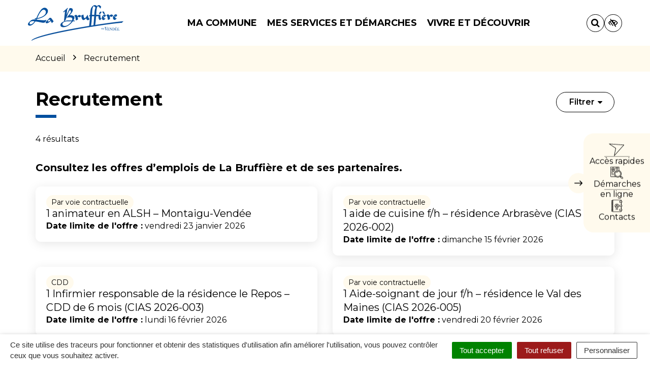

--- FILE ---
content_type: text/html; charset=UTF-8
request_url: https://www.labruffiere.fr/recrutement/
body_size: 32684
content:

<!DOCTYPE html>
<html lang="fr-FR">
<head>

	<meta charset="UTF-8">
	<meta http-equiv="X-UA-Compatible" content="IE=edge">
	<meta name="viewport" content="width=device-width, initial-scale=1">

	<link rel="profile" href="http://gmpg.org/xfn/11">
	<link rel="pingback" href="https://www.labruffiere.fr/xmlrpc.php">

			<!-- Global site tag (gtag.js) - Google Analytics -->
<script async src="https://www.googletagmanager.com/gtag/js?id=UA-162384055-1"></script>
<script>
  window.dataLayer = window.dataLayer || [];
  function gtag(){dataLayer.push(arguments);}
  gtag('js', new Date());

  gtag('config', 'UA-162384055-1');
</script>

<!-- Matomo -->
<script>
  var _paq = window._paq = window._paq || [];
  /* tracker methods like "setCustomDimension" should be called before "trackPageView" */
  _paq.push(['trackPageView']);
  _paq.push(['enableLinkTracking']);
  (function() {
    var u="https://terresdemontaigu.matomo.novacity.fr/";
    _paq.push(['setTrackerUrl', u+'matomo.php']);
    _paq.push(['setSiteId', '5']);
    var d=document, g=d.createElement('script'), s=d.getElementsByTagName('script')[0];
    g.async=true; g.src=u+'matomo.js'; s.parentNode.insertBefore(g,s);
  })();
</script>
<!-- End Matomo Code -->
	
	
	<meta name='robots' content='index, follow, max-image-preview:large, max-snippet:-1, max-video-preview:-1' />
	<style>img:is([sizes="auto" i], [sizes^="auto," i]) { contain-intrinsic-size: 3000px 1500px }</style>
	
	<!-- This site is optimized with the Yoast SEO plugin v25.5 - https://yoast.com/wordpress/plugins/seo/ -->
	<title>Recrutement - La Bruffière</title>
<link data-rocket-prefetch href="https://www.google-analytics.com" rel="dns-prefetch">
<link data-rocket-prefetch href="https://www.googletagmanager.com" rel="dns-prefetch">
<link data-rocket-prefetch href="https://terresdemontaigu.matomo.novacity.fr" rel="dns-prefetch">
<link data-rocket-prefetch href="https://fonts.googleapis.com" rel="dns-prefetch">
<link data-rocket-preload as="style" href="https://fonts.googleapis.com/css?family=Montserrat%3A100%2C200%2C300%2C400%2C500%2C600%2C700%2C800%2C900%2C100italic%2C200italic%2C300italic%2C400italic%2C500italic%2C600italic%2C700italic%2C800italic%2C900italic&#038;display=swap" rel="preload">
<link href="https://fonts.googleapis.com/css?family=Montserrat%3A100%2C200%2C300%2C400%2C500%2C600%2C700%2C800%2C900%2C100italic%2C200italic%2C300italic%2C400italic%2C500italic%2C600italic%2C700italic%2C800italic%2C900italic&#038;display=swap" media="print" onload="this.media=&#039;all&#039;" rel="stylesheet">
<noscript data-wpr-hosted-gf-parameters=""><link rel="stylesheet" href="https://fonts.googleapis.com/css?family=Montserrat%3A100%2C200%2C300%2C400%2C500%2C600%2C700%2C800%2C900%2C100italic%2C200italic%2C300italic%2C400italic%2C500italic%2C600italic%2C700italic%2C800italic%2C900italic&#038;display=swap"></noscript><link rel="preload" data-rocket-preload as="image" href="https://www.labruffiere.fr/wp-content/uploads/sites/3/2020/08/logo-2020-la-bruffiere.svg" fetchpriority="high">
	<meta name="description" content="Consultez les offres d&#039;emplois de La Bruffière et de ses partenaires." />
	<link rel="canonical" href="https://www.labruffiere.fr/recrutement/" />
	<meta property="og:locale" content="fr_FR" />
	<meta property="og:type" content="article" />
	<meta property="og:title" content="Recrutement - La Bruffière" />
	<meta property="og:description" content="Consultez les offres d&#039;emplois de La Bruffière et de ses partenaires." />
	<meta property="og:url" content="https://www.labruffiere.fr/recrutement/" />
	<meta property="og:site_name" content="La Bruffière" />
	<meta property="article:modified_time" content="2019-06-12T13:21:55+00:00" />
	<meta name="twitter:card" content="summary_large_image" />
	<script type="application/ld+json" class="yoast-schema-graph">{"@context":"https://schema.org","@graph":[{"@type":"WebPage","@id":"https://www.labruffiere.fr/recrutement/","url":"https://www.labruffiere.fr/recrutement/","name":"Recrutement - La Bruffière","isPartOf":{"@id":"https://www.labruffiere.fr/#website"},"datePublished":"2019-02-01T08:46:17+00:00","dateModified":"2019-06-12T13:21:55+00:00","description":"Consultez les offres d'emplois de La Bruffière et de ses partenaires.","breadcrumb":{"@id":"https://www.labruffiere.fr/recrutement/#breadcrumb"},"inLanguage":"fr-FR","potentialAction":[{"@type":"ReadAction","target":["https://www.labruffiere.fr/recrutement/"]}]},{"@type":"BreadcrumbList","@id":"https://www.labruffiere.fr/recrutement/#breadcrumb","itemListElement":[{"@type":"ListItem","position":1,"name":"Accueil","item":"https://www.labruffiere.fr/"},{"@type":"ListItem","position":2,"name":"Recrutement"}]},{"@type":"WebSite","@id":"https://www.labruffiere.fr/#website","url":"https://www.labruffiere.fr/","name":"La Bruffière","description":"","potentialAction":[{"@type":"SearchAction","target":{"@type":"EntryPoint","urlTemplate":"https://www.labruffiere.fr/?s={search_term_string}"},"query-input":{"@type":"PropertyValueSpecification","valueRequired":true,"valueName":"search_term_string"}}],"inLanguage":"fr-FR"}]}</script>
	<!-- / Yoast SEO plugin. -->


<link rel='dns-prefetch' href='//code.jquery.com' />
<link rel='dns-prefetch' href='//maxcdn.bootstrapcdn.com' />
<link rel='dns-prefetch' href='//fonts.googleapis.com' />
<link href='https://fonts.gstatic.com' crossorigin rel='preconnect' />
<link rel="alternate" type="application/rss+xml" title="La Bruffière &raquo; Flux" href="https://www.labruffiere.fr/feed/" />
<link data-minify="1" rel='stylesheet' id='comarquage-css' href='https://www.labruffiere.fr/wp-content/cache/min/3/wp-content/plugins/co-marquage-service-public/assets/css/comarquage.css?ver=1766063297'  media='all' />
<style id='wp-emoji-styles-inline-css' type='text/css'>

	img.wp-smiley, img.emoji {
		display: inline !important;
		border: none !important;
		box-shadow: none !important;
		height: 1em !important;
		width: 1em !important;
		margin: 0 0.07em !important;
		vertical-align: -0.1em !important;
		background: none !important;
		padding: 0 !important;
	}
</style>
<link rel='stylesheet' id='wp-block-library-css' href='https://www.labruffiere.fr/wp-includes/css/dist/block-library/style.min.css?ver=1753132456'  media='all' />
<style id='classic-theme-styles-inline-css' type='text/css'>
/*! This file is auto-generated */
.wp-block-button__link{color:#fff;background-color:#32373c;border-radius:9999px;box-shadow:none;text-decoration:none;padding:calc(.667em + 2px) calc(1.333em + 2px);font-size:1.125em}.wp-block-file__button{background:#32373c;color:#fff;text-decoration:none}
</style>
<style id='global-styles-inline-css' type='text/css'>
:root{--wp--preset--aspect-ratio--square: 1;--wp--preset--aspect-ratio--4-3: 4/3;--wp--preset--aspect-ratio--3-4: 3/4;--wp--preset--aspect-ratio--3-2: 3/2;--wp--preset--aspect-ratio--2-3: 2/3;--wp--preset--aspect-ratio--16-9: 16/9;--wp--preset--aspect-ratio--9-16: 9/16;--wp--preset--color--black: #000000;--wp--preset--color--cyan-bluish-gray: #abb8c3;--wp--preset--color--white: #ffffff;--wp--preset--color--pale-pink: #f78da7;--wp--preset--color--vivid-red: #cf2e2e;--wp--preset--color--luminous-vivid-orange: #ff6900;--wp--preset--color--luminous-vivid-amber: #fcb900;--wp--preset--color--light-green-cyan: #7bdcb5;--wp--preset--color--vivid-green-cyan: #00d084;--wp--preset--color--pale-cyan-blue: #8ed1fc;--wp--preset--color--vivid-cyan-blue: #0693e3;--wp--preset--color--vivid-purple: #9b51e0;--wp--preset--gradient--vivid-cyan-blue-to-vivid-purple: linear-gradient(135deg,rgba(6,147,227,1) 0%,rgb(155,81,224) 100%);--wp--preset--gradient--light-green-cyan-to-vivid-green-cyan: linear-gradient(135deg,rgb(122,220,180) 0%,rgb(0,208,130) 100%);--wp--preset--gradient--luminous-vivid-amber-to-luminous-vivid-orange: linear-gradient(135deg,rgba(252,185,0,1) 0%,rgba(255,105,0,1) 100%);--wp--preset--gradient--luminous-vivid-orange-to-vivid-red: linear-gradient(135deg,rgba(255,105,0,1) 0%,rgb(207,46,46) 100%);--wp--preset--gradient--very-light-gray-to-cyan-bluish-gray: linear-gradient(135deg,rgb(238,238,238) 0%,rgb(169,184,195) 100%);--wp--preset--gradient--cool-to-warm-spectrum: linear-gradient(135deg,rgb(74,234,220) 0%,rgb(151,120,209) 20%,rgb(207,42,186) 40%,rgb(238,44,130) 60%,rgb(251,105,98) 80%,rgb(254,248,76) 100%);--wp--preset--gradient--blush-light-purple: linear-gradient(135deg,rgb(255,206,236) 0%,rgb(152,150,240) 100%);--wp--preset--gradient--blush-bordeaux: linear-gradient(135deg,rgb(254,205,165) 0%,rgb(254,45,45) 50%,rgb(107,0,62) 100%);--wp--preset--gradient--luminous-dusk: linear-gradient(135deg,rgb(255,203,112) 0%,rgb(199,81,192) 50%,rgb(65,88,208) 100%);--wp--preset--gradient--pale-ocean: linear-gradient(135deg,rgb(255,245,203) 0%,rgb(182,227,212) 50%,rgb(51,167,181) 100%);--wp--preset--gradient--electric-grass: linear-gradient(135deg,rgb(202,248,128) 0%,rgb(113,206,126) 100%);--wp--preset--gradient--midnight: linear-gradient(135deg,rgb(2,3,129) 0%,rgb(40,116,252) 100%);--wp--preset--font-size--small: 13px;--wp--preset--font-size--medium: 20px;--wp--preset--font-size--large: 36px;--wp--preset--font-size--x-large: 42px;--wp--preset--spacing--20: 0.44rem;--wp--preset--spacing--30: 0.67rem;--wp--preset--spacing--40: 1rem;--wp--preset--spacing--50: 1.5rem;--wp--preset--spacing--60: 2.25rem;--wp--preset--spacing--70: 3.38rem;--wp--preset--spacing--80: 5.06rem;--wp--preset--shadow--natural: 6px 6px 9px rgba(0, 0, 0, 0.2);--wp--preset--shadow--deep: 12px 12px 50px rgba(0, 0, 0, 0.4);--wp--preset--shadow--sharp: 6px 6px 0px rgba(0, 0, 0, 0.2);--wp--preset--shadow--outlined: 6px 6px 0px -3px rgba(255, 255, 255, 1), 6px 6px rgba(0, 0, 0, 1);--wp--preset--shadow--crisp: 6px 6px 0px rgba(0, 0, 0, 1);}:where(.is-layout-flex){gap: 0.5em;}:where(.is-layout-grid){gap: 0.5em;}body .is-layout-flex{display: flex;}.is-layout-flex{flex-wrap: wrap;align-items: center;}.is-layout-flex > :is(*, div){margin: 0;}body .is-layout-grid{display: grid;}.is-layout-grid > :is(*, div){margin: 0;}:where(.wp-block-columns.is-layout-flex){gap: 2em;}:where(.wp-block-columns.is-layout-grid){gap: 2em;}:where(.wp-block-post-template.is-layout-flex){gap: 1.25em;}:where(.wp-block-post-template.is-layout-grid){gap: 1.25em;}.has-black-color{color: var(--wp--preset--color--black) !important;}.has-cyan-bluish-gray-color{color: var(--wp--preset--color--cyan-bluish-gray) !important;}.has-white-color{color: var(--wp--preset--color--white) !important;}.has-pale-pink-color{color: var(--wp--preset--color--pale-pink) !important;}.has-vivid-red-color{color: var(--wp--preset--color--vivid-red) !important;}.has-luminous-vivid-orange-color{color: var(--wp--preset--color--luminous-vivid-orange) !important;}.has-luminous-vivid-amber-color{color: var(--wp--preset--color--luminous-vivid-amber) !important;}.has-light-green-cyan-color{color: var(--wp--preset--color--light-green-cyan) !important;}.has-vivid-green-cyan-color{color: var(--wp--preset--color--vivid-green-cyan) !important;}.has-pale-cyan-blue-color{color: var(--wp--preset--color--pale-cyan-blue) !important;}.has-vivid-cyan-blue-color{color: var(--wp--preset--color--vivid-cyan-blue) !important;}.has-vivid-purple-color{color: var(--wp--preset--color--vivid-purple) !important;}.has-black-background-color{background-color: var(--wp--preset--color--black) !important;}.has-cyan-bluish-gray-background-color{background-color: var(--wp--preset--color--cyan-bluish-gray) !important;}.has-white-background-color{background-color: var(--wp--preset--color--white) !important;}.has-pale-pink-background-color{background-color: var(--wp--preset--color--pale-pink) !important;}.has-vivid-red-background-color{background-color: var(--wp--preset--color--vivid-red) !important;}.has-luminous-vivid-orange-background-color{background-color: var(--wp--preset--color--luminous-vivid-orange) !important;}.has-luminous-vivid-amber-background-color{background-color: var(--wp--preset--color--luminous-vivid-amber) !important;}.has-light-green-cyan-background-color{background-color: var(--wp--preset--color--light-green-cyan) !important;}.has-vivid-green-cyan-background-color{background-color: var(--wp--preset--color--vivid-green-cyan) !important;}.has-pale-cyan-blue-background-color{background-color: var(--wp--preset--color--pale-cyan-blue) !important;}.has-vivid-cyan-blue-background-color{background-color: var(--wp--preset--color--vivid-cyan-blue) !important;}.has-vivid-purple-background-color{background-color: var(--wp--preset--color--vivid-purple) !important;}.has-black-border-color{border-color: var(--wp--preset--color--black) !important;}.has-cyan-bluish-gray-border-color{border-color: var(--wp--preset--color--cyan-bluish-gray) !important;}.has-white-border-color{border-color: var(--wp--preset--color--white) !important;}.has-pale-pink-border-color{border-color: var(--wp--preset--color--pale-pink) !important;}.has-vivid-red-border-color{border-color: var(--wp--preset--color--vivid-red) !important;}.has-luminous-vivid-orange-border-color{border-color: var(--wp--preset--color--luminous-vivid-orange) !important;}.has-luminous-vivid-amber-border-color{border-color: var(--wp--preset--color--luminous-vivid-amber) !important;}.has-light-green-cyan-border-color{border-color: var(--wp--preset--color--light-green-cyan) !important;}.has-vivid-green-cyan-border-color{border-color: var(--wp--preset--color--vivid-green-cyan) !important;}.has-pale-cyan-blue-border-color{border-color: var(--wp--preset--color--pale-cyan-blue) !important;}.has-vivid-cyan-blue-border-color{border-color: var(--wp--preset--color--vivid-cyan-blue) !important;}.has-vivid-purple-border-color{border-color: var(--wp--preset--color--vivid-purple) !important;}.has-vivid-cyan-blue-to-vivid-purple-gradient-background{background: var(--wp--preset--gradient--vivid-cyan-blue-to-vivid-purple) !important;}.has-light-green-cyan-to-vivid-green-cyan-gradient-background{background: var(--wp--preset--gradient--light-green-cyan-to-vivid-green-cyan) !important;}.has-luminous-vivid-amber-to-luminous-vivid-orange-gradient-background{background: var(--wp--preset--gradient--luminous-vivid-amber-to-luminous-vivid-orange) !important;}.has-luminous-vivid-orange-to-vivid-red-gradient-background{background: var(--wp--preset--gradient--luminous-vivid-orange-to-vivid-red) !important;}.has-very-light-gray-to-cyan-bluish-gray-gradient-background{background: var(--wp--preset--gradient--very-light-gray-to-cyan-bluish-gray) !important;}.has-cool-to-warm-spectrum-gradient-background{background: var(--wp--preset--gradient--cool-to-warm-spectrum) !important;}.has-blush-light-purple-gradient-background{background: var(--wp--preset--gradient--blush-light-purple) !important;}.has-blush-bordeaux-gradient-background{background: var(--wp--preset--gradient--blush-bordeaux) !important;}.has-luminous-dusk-gradient-background{background: var(--wp--preset--gradient--luminous-dusk) !important;}.has-pale-ocean-gradient-background{background: var(--wp--preset--gradient--pale-ocean) !important;}.has-electric-grass-gradient-background{background: var(--wp--preset--gradient--electric-grass) !important;}.has-midnight-gradient-background{background: var(--wp--preset--gradient--midnight) !important;}.has-small-font-size{font-size: var(--wp--preset--font-size--small) !important;}.has-medium-font-size{font-size: var(--wp--preset--font-size--medium) !important;}.has-large-font-size{font-size: var(--wp--preset--font-size--large) !important;}.has-x-large-font-size{font-size: var(--wp--preset--font-size--x-large) !important;}
:where(.wp-block-post-template.is-layout-flex){gap: 1.25em;}:where(.wp-block-post-template.is-layout-grid){gap: 1.25em;}
:where(.wp-block-columns.is-layout-flex){gap: 2em;}:where(.wp-block-columns.is-layout-grid){gap: 2em;}
:root :where(.wp-block-pullquote){font-size: 1.5em;line-height: 1.6;}
</style>
<link data-minify="1" rel='stylesheet' id='nova-cookies-css' href='https://www.labruffiere.fr/wp-content/cache/min/3/wp-content/plugins/nova-cookies/public/css/nova-cookies.css?ver=1766063297'  media='all' />
<link data-minify="1" rel='stylesheet' id='novacity-photoswipe-lib-css' href='https://www.labruffiere.fr/wp-content/cache/min/3/wp-content/themes/novacity/libs/photo-swipe/lib/photoswipe.css?ver=1766063297'  media='all' />
<link data-minify="1" rel='stylesheet' id='novacity-photoswipe-default-skin-css' href='https://www.labruffiere.fr/wp-content/cache/min/3/wp-content/themes/novacity/libs/photo-swipe/lib/default-skin/default-skin.css?ver=1766063297'  media='all' />
<link rel='stylesheet' id='searchwp-live-search-css' href='https://www.labruffiere.fr/wp-content/plugins/searchwp-live-ajax-search/assets/styles/style.min.css?ver=1.8.6'  media='all' />
<style id='searchwp-live-search-inline-css' type='text/css'>
.searchwp-live-search-result .searchwp-live-search-result--title a {
  font-size: 16px;
}
.searchwp-live-search-result .searchwp-live-search-result--price {
  font-size: 14px;
}
.searchwp-live-search-result .searchwp-live-search-result--add-to-cart .button {
  font-size: 14px;
}

</style>
<link rel='stylesheet' id='searchwp-forms-css' href='https://www.labruffiere.fr/wp-content/plugins/searchwp/assets/css/frontend/search-forms.min.css?ver=4.5.5'  media='all' />
<link data-minify="1" rel='stylesheet' id='font-awesome-css' href='https://www.labruffiere.fr/wp-content/cache/min/3/font-awesome/4.7.0/css/font-awesome.min.css?ver=1766063297'  media='all' />
<link data-minify="1" rel='stylesheet' id='owl-carousel-css' href='https://www.labruffiere.fr/wp-content/cache/min/3/wp-content/themes/novacity/assets/libs/owl.carousel/dist/assets/owl.carousel.css?ver=1766063298'  media='all' />
<link data-minify="1" rel='stylesheet' id='citeo-utilities-css' href='https://www.labruffiere.fr/wp-content/cache/min/3/wp-content/themes/novacity/assets/css/citeo.utilities.css?ver=1766063298'  media='all' />
<link data-minify="1" rel='stylesheet' id='leaflet-css' href='https://www.labruffiere.fr/wp-content/cache/min/3/wp-content/plugins/novacity-osm-front/public/libs/leaflet/leaflet.css?ver=1766063298'  media='screen' />
<link data-minify="1" rel='stylesheet' id='leaflet-markercluster-css' href='https://www.labruffiere.fr/wp-content/cache/min/3/wp-content/plugins/novacity-osm-front/public/libs/Leaflet.markercluster/MarkerCluster.css?ver=1766063298'  media='screen' />
<link data-minify="1" rel='stylesheet' id='leaflet-markercluster-default-css' href='https://www.labruffiere.fr/wp-content/cache/min/3/wp-content/plugins/novacity-osm-front/public/libs/Leaflet.markercluster/MarkerCluster.Default.css?ver=1766063298'  media='screen' />
<link data-minify="1" rel='stylesheet' id='novacity-osm-front-css' href='https://www.labruffiere.fr/wp-content/cache/min/3/wp-content/plugins/novacity-osm-front/public/css/novacity-osm-front.css?ver=1766063298'  media='screen' />
<link data-minify="1" rel='stylesheet' id='AccessConfig-css' href='https://www.labruffiere.fr/wp-content/cache/min/3/wp-content/themes/ville-2025/assets/libs/AccessConfig/css/accessconfig.min.css?ver=1766063298'  media='screen' />
<link data-minify="1" rel='stylesheet' id='starter-theme-css' href='https://www.labruffiere.fr/wp-content/cache/min/3/wp-content/themes/ville-2025/assets/css/theme.css?ver=1766063298'  media='all' />
<style id='starter-theme-inline-css' type='text/css'>
		    						.summary-list .summary-list-link::before,
					.summary-list .summary-list-item::before,
					.bg-primary,
					.section-networks .section-content > ul > li > a,
					.thumbnail-tags::after,
					.section-events-search .panel,
					.panel-heading,
					.section-access-large .access,
					.layout-footer,
					.owl-dot.active span, .owl-dot:hover span,
					.panel-group .panel-title a.active::after,
					a.fm-textline:after {
						background-color: #ac842f;
					}
					.section-access-col .access:active .access-icon > svg, .section-access-col .access:focus .access-icon > svg, .section-access-col .access:hover .access-icon > svg {
						color: #ac842f;
					}
					.section-access-large .access-title,
					.section-networks .section-content > ul > li > a {
						color: #000					}
					.section-networks .section-content > ul > li > a {
						box-shadow: 0 0 0 8px rgba(172, 132, 47, .5);
					}
					.section-networks .section-content > ul > li > a:hover {
						box-shadow: 0 0 0 1px #ac842f;
					}
					.section-networks .section-content > ul > li > a:hover {
						color: #000;
					}
					svg [fill="#0081c1"] {
						fill: #ac842f;
					}
					.panel-group .panel-title a:active, .panel-group .panel-title a:focus, .panel-group .panel-title a:hover,
					.panel-group .panel-title a.active {
    					border-bottom-color: #ac842f;
					}
					.panel-article,
					.line:active, .line:focus, .line:hover {
						border-color: #ac842f;
					}
					.related-testimonials .portrait blockquote {
						border-left: #ac842f;
					}
				
		    						.thumbnail-image,
					.publication-image,
					.portrait-image,
					.section-territory .section-image,
					.thumbnail-listing .thumbnail-title::before,
					.procedure-title::after,
					.related-content-title::after,
					.article-title::after,
					.page-title::after,
					.bg-secondary,
					h1.wp-block-heading::after, h2.wp-block-heading::after, h3.wp-block-heading::after, h4.wp-block-heading::after, h5.wp-block-heading::after, h6.wp-block-heading::after, .article-content > h1::after, .article-content > h2::after, .article-content > h3::after, .article-content > h4::after, .article-content > h5::after, .article-content > h6::after,
					.modal-title::after,
					.page-section-title::after,
					.layout-navigation .navbar-nav > li > a::after,
					.section-title::after,
					.thumbnail:active .thumbnail-tags::after, .thumbnail:focus .thumbnail-tags::after, .thumbnail:hover .thumbnail-tags::after,
					.section-medias .thumbnail-icon::after,
					.back-to-top a:active, .back-to-top a:focus, .back-to-top a:hover,
					.section-contactinfo .title::after {
						background-color: #004F9F;
					}
					.procedure-icon,
					.back-to-top a,
					.back-to-top a:active, .back-to-top a:focus, .back-to-top a:hover,
					.wp-block-well, .well, .wp-block-verse {
						border-color: #004F9F;
					}
					.back-to-top a:active, .back-to-top a:focus, .back-to-top a:hover {
						color: #fff					}
					svg [fill="#EC6550"] {
						fill: #004F9F;
					}
					svg [stroke="#EC6550"] {
						stroke: #004F9F;
					}
				

		    
</style>
<link data-minify="1" rel='stylesheet' id='starter-style-css' href='https://www.labruffiere.fr/wp-content/cache/min/3/wp-content/themes/ville-2025/style.css?ver=1766063298'  media='all' />
<noscript></noscript><script data-minify="1"  src="https://www.labruffiere.fr/wp-content/cache/min/3/jquery-1.12.4.min.js?ver=1766063299" id="jquery-js"></script>
<script  src="https://www.labruffiere.fr/wp-content/plugins/nova-cookies/public/libs/tarteaucitron.js/tarteaucitron.js?ver=1.5.5" id="tarteaucitron.js-js"></script>
<script data-minify="1"  src="https://www.labruffiere.fr/wp-content/cache/min/3/wp-content/plugins/nova-cookies/public/libs/tarteaucitron.js/lang/tarteaucitron.fr.js?ver=1766063299" id="tarteaucitron.fr.js-js"></script>
<script data-minify="1"  src="https://www.labruffiere.fr/wp-content/cache/min/3/wp-content/plugins/nova-cookies/public/libs/tarteaucitron.js/tarteaucitron.services.js?ver=1766063300" id="tarteaucitron.services.js-js"></script>
<script  src="https://www.labruffiere.fr/wp-content/themes/novacity/libs/photo-swipe/lib/photoswipe.min.js?ver=4.1.1.1" id="novacity-photoswipe-lib-js"></script>
<script  src="https://www.labruffiere.fr/wp-content/themes/novacity/libs/photo-swipe/lib/photoswipe-ui-default.min.js?ver=4.1.1.1" id="novacity-photoswipe-ui-default-js"></script>
<script data-minify="1"  src="https://www.labruffiere.fr/wp-content/cache/min/3/wp-content/themes/novacity/libs/photo-swipe/js/photoswipe.js?ver=1766063300" id="novacity-photoswipe-js"></script>
<link rel="https://api.w.org/" href="https://www.labruffiere.fr/wp-json/" /><link rel="alternate" title="JSON" type="application/json" href="https://www.labruffiere.fr/wp-json/wp/v2/page/10" /><link rel="EditURI" type="application/rsd+xml" title="RSD" href="https://www.labruffiere.fr/xmlrpc.php?rsd" />
<link rel='shortlink' href='https://www.labruffiere.fr/?p=10' />
<link rel="alternate" title="oEmbed (JSON)" type="application/json+oembed" href="https://www.labruffiere.fr/wp-json/oembed/1.0/embed?url=https%3A%2F%2Fwww.labruffiere.fr%2Frecrutement%2F" />
<link rel="alternate" title="oEmbed (XML)" type="text/xml+oembed" href="https://www.labruffiere.fr/wp-json/oembed/1.0/embed?url=https%3A%2F%2Fwww.labruffiere.fr%2Frecrutement%2F&#038;format=xml" />
<meta name="generator" content="Redux 4.5.7" /><style type="text/css">.broken_link, a.broken_link {
	text-decoration: line-through;
}</style><link rel="icon" href="https://www.labruffiere.fr/wp-content/uploads/sites/3/2024/10/favicon-2020-la-bruffiere-150x150.png" sizes="32x32" />
<link rel="icon" href="https://www.labruffiere.fr/wp-content/uploads/sites/3/2024/10/favicon-2020-la-bruffiere-300x300.png" sizes="192x192" />
<link rel="apple-touch-icon" href="https://www.labruffiere.fr/wp-content/uploads/sites/3/2024/10/favicon-2020-la-bruffiere-300x300.png" />
<meta name="msapplication-TileImage" content="https://www.labruffiere.fr/wp-content/uploads/sites/3/2024/10/favicon-2020-la-bruffiere-300x300.png" />
<style id="theme_options-dynamic-css" title="dynamic-css" class="redux-options-output">body, .tooltip, .popover, .infowindow{font-family:Montserrat;}.alert, body .gform_wrapper div.validation_error, .article-date, body .gform_wrapper .gf_progressbar_wrapper h3.gf_progressbar_title, body .gform_wrapper .gf_progressbar .gf_progressbar_percentage span, legend, label, legend, .form-control, body .gform_wrapper .gform_body .ginput_container .file-input-name, body .gform_wrapper .gform_body .ginput_container .multiselect, body .gform_wrapper .gform_body .ginput_container input:not([type=radio]):not([type=checkbox]):not([type=submit]):not([type=button]):not([type=image]):not([type=file]), body .gform_wrapper .gform_body .ginput_container select, body .gform_wrapper .gform_body .ginput_container textarea, .mailster-form .mailster-wrapper .input, .article-intro, .article .lead, .btn, body .gform_wrapper .gform_footer .button, body .gform_wrapper .gform_page_footer .button, .mailster-form .mailster-submit-wrapper .button, .page-title, .section-title, .article-title, .page-content-section-title, .article-title, .article-content h1, .article-content h2, .article-content h3, .article-content h4, .article-content h5, .article-content h6, .article-content .h1, .article-content .h2, .article-content .h3, .article-content .h4, .article-content .h5, .article-content .h6, .infowindow-title, .layout-navigation .navbar-nav > li > a, .line-title, .owl-carousel-large .owl-title, .page-content-section-title, .panel-title, .portrait-title, .publication-title, .section-title, .shortline-title, .thumbnail-title{font-family:Montserrat;}</style><noscript><style id="rocket-lazyload-nojs-css">.rll-youtube-player, [data-lazy-src]{display:none !important;}</style></noscript>
			<link rel="icon" type="image/png" sizes="96x96" href="https://www.labruffiere.fr/wp-content/uploads/sites/3/2020/08/favicon-2020-la-bruffiere.svg">
		<link rel="icon" type="image/png" sizes="32x32" href="https://www.labruffiere.fr/wp-content/uploads/sites/3/2020/08/favicon-2020-la-bruffiere.svg">
		<link rel="icon" type="image/png" sizes="16x16" href="https://www.labruffiere.fr/wp-content/uploads/sites/3/2020/08/favicon-2020-la-bruffiere.svg">
		<link rel="apple-touch-icon" sizes="180x180" href="https://www.labruffiere.fr/wp-content/uploads/sites/3/2020/08/favicon-2020-la-bruffiere.svg">
		<link rel="shortcut icon" href="https://www.labruffiere.fr/wp-content/uploads/sites/3/2020/08/favicon-2020-la-bruffiere.svg">
	
	
	<link rel="stylesheet" type="text/css" media="print" href="https://www.labruffiere.fr/wp-content/themes/novacity/print.css" />

	
<meta name="generator" content="WP Rocket 3.20.3" data-wpr-features="wpr_minify_js wpr_lazyload_images wpr_lazyload_iframes wpr_preconnect_external_domains wpr_oci wpr_minify_css wpr_desktop" /></head><body class="wp-singular page-template page-template-templates page-template-job_adverts page-template-templatesjob_adverts-php page page-id-10 wp-theme-novacity wp-child-theme-ville-2025">

	

	<div class="layout-container">

	<header id="header" class="layout-header" aria-label="En-tête" role="banner">

		<nav class="nav nav-skip-link">
			<ul>
				<li><a class="screen-reader-text" href="#navigation">Aller à la navigation</a></i>
				<li><a class="screen-reader-text" href="#main">Aller au contenu</a></i>
				<li><a class="screen-reader-text" href="#footer">Aller au pied de page</a></i>
			</ul>
		</nav>

		<div class="section-headinfo">

	<div class="navbar">
		<div class="container">

			<div class="navbar-header">

									<a class="navbar-brand" href="https://www.labruffiere.fr/">
				
							<img fetchpriority="high" class="img-responsive" src="https://www.labruffiere.fr/wp-content/uploads/sites/3/2020/08/logo-2020-la-bruffiere.svg" alt="Logo : La Bruffière"
	width="300" height="300"
	>
	
									</a>
				
									<button type="button" class="navbar-access" data-toggle="modal" data-target="#modal_access">

						<div class="icon">
							<svg aria-hidden="true" focusable="false" class="icon-access ni" width="29" height="24" viewBox="0 0 29 24" fill="none" xmlns="http://www.w3.org/2000/svg">
<path d="M27.6779 2.30732L0.731575 0.349356C0.545747 0.335832 0.407587 0.437905 0.339684 0.601107C0.287657 0.802811 0.328575 1.01129 0.491777 1.07919L12.1827 9.10247L9.54509 23.0342C9.53156 23.22 9.61098 23.4126 9.77419 23.4806C9.84446 23.5417 9.97589 23.5326 10.0914 23.4849C10.1685 23.4532 10.207 23.4373 10.2296 23.3829L27.9637 3.00065C28.086 2.86008 28.1154 2.71275 28.0519 2.5587C27.9884 2.40464 27.8252 2.33667 27.6779 2.30732ZM10.6526 21.6762L13.0869 9.00003C13.1163 8.85271 13.0368 8.6601 12.9121 8.57632L2.25046 1.3004L26.8194 3.06694L10.6526 21.6762Z" fill="black"/>
</svg>
						</div>

						Accès rapides
					</button>
				
			</div>

		</div>
	</div>

</div>

		

<nav id="navigation" class="layout-navigation layout-navigation-fatmenu" data-fatmenu data-mobile-mode-direction="up" data-affix="true" aria-label="Menu principal" role="navigation" tabindex="-1">

    <div id="fm" data-toggle="fatmenu" class="fm" data-mobile-breakpoint="1200">

        <div class="navbar">
            <div class="container">

                <div class="navbar-header">

                                            <a class="navbar-brand" href="https://www.labruffiere.fr/">
                    
                            	<img class="img-responsive" src="https://www.labruffiere.fr/wp-content/uploads/sites/3/2020/08/logo-2020-la-bruffiere.svg" alt="Logo : La Bruffière"
	width="300" height="300"
	>
	
                                            </a>
                    
                </div>

                <div class="collapse navbar-collapse navbar-ex1-collapse">

                    
                    <ul class="nav navbar-nav navbar-right">

                                                                                <li class="menu-item-356" id="menu-item-356">
                                                                    <a href="#layer-356" class="fm-trigger">Ma commune</a>
                                                            </li>
                                                                                <li class="menu-item-376" id="menu-item-376">
                                                                    <a href="#layer-376" class="fm-trigger">Mes services et démarches</a>
                                                            </li>
                                                                                <li class="menu-item-487" id="menu-item-487">
                                                                    <a href="#layer-487" class="fm-trigger">Vivre et découvrir</a>
                                                            </li>
                        
                    </ul>

                </div>

                <div class="navbar-right">

                    <button type="button" class="navbar-toggle" data-toggle="collapse" data-target=".navbar-ex1-collapse">
                        <span class="icon-bar"></span>
                        <span class="icon-bar"></span>
                        <span class="icon-bar"></span>
                        <span class="text">Menu</span>
                    </button>

                    <button type="button" class="navbar-search" data-toggle="modal" data-target="#modal_search_fullscreen">
                        <span class="icon"><i class="fa fa-search"></i></span>
                        <span class="text / hidden-lg">Rechercher</span>
                    </button>

                    <div id="accessconfig" data-accessconfig-buttonname data-accessconfig-params='{ "Prefix" : "a42-ac", "ContainerClass" : "","ModalCloseButton" : "","ModalTitle" : "","FormFieldset" : "","FormFieldsetLegend" : "","FormRadio" : ""}' aria-label="Ouvrir les paramètres d'accessibilité">
                        <button id="a42-ac-button" class="navbar-access" data-accessconfig-button="true">
                            <span class="icon"><svg aria-hidden="true" focusable="false" class="icon-eyes ni" width="15" height="13" viewBox="0 0 15 13" xmlns="http://www.w3.org/2000/svg">
    <path d="M14.3889 5.88122C12.9751 3.45184 10.338 1.82811 7.33354 1.82811C6.54511 1.82811 5.78201 1.93983 5.05979 2.1488L3.72243 0.129991C3.62713 -0.00785495 3.43951 -0.041396 3.30334 0.0550884L2.8104 0.404412C2.67423 0.500897 2.6411 0.69092 2.73642 0.828766L3.89295 2.58577C2.41714 3.27132 1.13439 4.40932 0.278155 5.88122C0.168935 6.06868 0.111328 6.28234 0.111328 6.49999C0.111328 6.71763 0.168935 6.9313 0.278155 7.11876C1.18469 8.67647 2.59421 9.90309 4.2814 10.5825L1.38147 6.38827C1.65608 5.93661 1.98094 5.51832 2.34968 5.14162L6.48894 11.1287C6.98534 11.1809 7.51337 11.1841 7.97075 11.1472L3.27126 4.34968C3.68489 4.05288 4.12931 3.80273 4.59662 3.60368L4.60514 3.61612L10.9446 12.87C11.0399 13.0079 11.2276 13.0414 11.3637 12.9449L11.8567 12.5956C11.9928 12.4991 12.026 12.3091 11.9307 12.1712L10.7741 10.4142C12.2893 9.71038 13.5531 8.5551 14.3889 7.11876C14.4982 6.9313 14.5558 6.71763 14.5558 6.49999C14.5558 6.28234 14.4982 6.06868 14.3889 5.88122ZM10.0707 9.39655L9.40391 8.43196C10.7586 7.38211 11.1143 5.52126 10.3428 4.06147V4.06249C10.3428 4.84782 9.71411 5.48436 8.93847 5.48436C8.16284 5.48436 7.53415 4.84782 7.53415 4.06249C7.53415 3.67731 7.68562 3.32819 7.93138 3.072C10.2505 3.26852 12.2446 4.59747 13.3521 6.49999C12.6048 7.78399 11.4535 8.80698 10.0707 9.39655Z" stroke-width="0"/>
</svg></span>
                            <span class="text / hidden-lg">Accessibilité</span>
                        </button>
                    </div>

                </div>

            </div>
        </div>

        
            <div class="fm-breadcrumb">
                <div class="container">
                    <ul></ul>
                </div>
            </div>

            <div class="fm-subnav">
                <div class="fm-wrapper">
                    
                        
                                                <div class="fm-group">

                                                                                                                            <div id="layer-356" class="fm-layer layer-356">
                                                                                <div class="container">
                                            <div class="row">
                                                                                                <ul class="fm-textlines">

                                                    
                                                        
                                                        <li class="col-xs-12 col-lg-4 menu-item-357" id="menu-item-357">
                                                                                                                            <a href="https://www.labruffiere.fr/ma-commune/presentation/" class="fm-textline"><span class="fm-textline-title">Présentation de La Bruffière</span></a>
                                                                                                                    </li>

                                                    
                                                        
                                                        <li class="col-xs-12 col-lg-4 menu-item-358" id="menu-item-358">
                                                                                                                            <a href="https://www.labruffiere.fr/ma-commune/histoire-patrimoine/" class="fm-textline"><span class="fm-textline-title">Histoire et patrimoine</span></a>
                                                                                                                    </li>

                                                    
                                                        
                                                        <li class="col-xs-12 col-lg-4 menu-item-359" id="menu-item-359">
                                                                                                                            <a href="#layer-359" class="fm-trigger fm-textline">
                                                                    <span class="fm-textline-title">Vie municipale</span>
                                                                    <!-- <i class="fa fa-angle-right"></i> -->
                                                                </a>
                                                                                                                    </li>

                                                    
                                                        
                                                        <li class="col-xs-12 col-lg-4 menu-item-1228" id="menu-item-1228">
                                                                                                                            <a href="https://www.labruffiere.fr/recrutement/" class="fm-textline"><span class="fm-textline-title">Recrutement</span></a>
                                                                                                                    </li>

                                                                                                    </ul>
                                            </div>
                                        </div>
                                    </div>
                                                                                                                                                                                                                                                        <div id="layer-359" class="fm-layer layer-359">
                                                                                <div class="container">
                                            <div class="row">
                                                                                                <ul class="fm-textlines">

                                                    
                                                        
                                                        <li class="col-xs-12 col-lg-4 menu-item-360" id="menu-item-360">
                                                                                                                            <a href="https://www.labruffiere.fr/ma-commune/vie-municipale/conseil-municipal/" class="fm-textline"><span class="fm-textline-title">Conseil municipal</span></a>
                                                                                                                    </li>

                                                    
                                                        
                                                        <li class="col-xs-12 col-lg-4 menu-item-1591" id="menu-item-1591">
                                                                                                                            <a href="https://www.labruffiere.fr/ma-commune/vie-municipale/calendrier-et-ordre-du-jour/" class="fm-textline"><span class="fm-textline-title">Calendrier et ordre du jour</span></a>
                                                                                                                    </li>

                                                    
                                                        
                                                        <li class="col-xs-12 col-lg-4 menu-item-12353" id="menu-item-12353">
                                                                                                                            <a href="https://www.labruffiere.fr/ma-commune/vie-municipale/affichage-legal-de-la-ville/" class="fm-textline"><span class="fm-textline-title">Affichage légal de la ville</span></a>
                                                                                                                    </li>

                                                    
                                                        
                                                        <li class="col-xs-12 col-lg-4 menu-item-366" id="menu-item-366">
                                                                                                                            <a href="https://www.labruffiere.fr/ma-commune/vie-municipale/elections/" class="fm-textline"><span class="fm-textline-title">Élections</span></a>
                                                                                                                    </li>

                                                    
                                                        
                                                        <li class="col-xs-12 col-lg-4 menu-item-367" id="menu-item-367">
                                                                                                                            <a href="https://www.labruffiere.fr/ma-commune/vie-municipale/services-municipaux/" class="fm-textline"><span class="fm-textline-title">Services municipaux</span></a>
                                                                                                                    </li>

                                                    
                                                        
                                                        <li class="col-xs-12 col-lg-4 menu-item-368" id="menu-item-368">
                                                                                                                            <a href="https://www.labruffiere.fr/ma-commune/vie-municipale/conseil-municipal-des-enfants-cme/" class="fm-textline"><span class="fm-textline-title">Conseil municipal des enfants</span></a>
                                                                                                                    </li>

                                                    
                                                        
                                                        <li class="col-xs-12 col-lg-4 menu-item-372" id="menu-item-372">
                                                                                                                            <a href="https://www.labruffiere.fr/ma-commune/vie-municipale/projets-municipaux/" class="fm-textline"><span class="fm-textline-title">Projets municipaux</span></a>
                                                                                                                    </li>

                                                    
                                                        
                                                        <li class="col-xs-12 col-lg-4 menu-item-3002" id="menu-item-3002">
                                                                                                                            <a href="https://www.marches-securises.fr/entreprise/?module=liste_consultations&presta=%3Bservices%3Btravaux%3Bfournitures%3Bautres&r=bruffiere&date_cloture_type=0&liste_dept=85&" class="fm-textline"><span class="fm-textline-title">Marchés publics</span></a>
                                                                                                                    </li>

                                                                                                    </ul>
                                            </div>
                                        </div>
                                    </div>
                                                                                                                                                                                                                                                                                                                                                                                                                                                                                                                                                            
                        </div>
                                            
                        
                                                <div class="fm-group">

                                                                                                                            <div id="layer-376" class="fm-layer layer-376">
                                                                                <div class="container">
                                            <div class="row">
                                                                                                <ul class="fm-textlines">

                                                    
                                                        
                                                        <li class="col-xs-12 col-lg-4 menu-item-5661" id="menu-item-5661">
                                                                                                                            <a href="https://www.labruffiere.fr/demarches/" class="fm-textline"><span class="fm-textline-title">Démarches en ligne</span></a>
                                                                                                                    </li>

                                                    
                                                        
                                                        <li class="col-xs-12 col-lg-4 menu-item-377" id="menu-item-377">
                                                                                                                            <a href="https://www.labruffiere.fr/services-demarches/nouvel-habitant/" class="fm-textline"><span class="fm-textline-title">Nouvel habitant</span></a>
                                                                                                                    </li>

                                                    
                                                        
                                                        <li class="col-xs-12 col-lg-4 menu-item-378" id="menu-item-378">
                                                                                                                            <a href="#layer-378" class="fm-trigger fm-textline">
                                                                    <span class="fm-textline-title">Petite enfance-enfance-jeunesse</span>
                                                                    <!-- <i class="fa fa-angle-right"></i> -->
                                                                </a>
                                                                                                                    </li>

                                                    
                                                        
                                                        <li class="col-xs-12 col-lg-4 menu-item-1305" id="menu-item-1305">
                                                                                                                            <a href="#layer-1305" class="fm-trigger fm-textline">
                                                                    <span class="fm-textline-title">Personnes âgées</span>
                                                                    <!-- <i class="fa fa-angle-right"></i> -->
                                                                </a>
                                                                                                                    </li>

                                                    
                                                        
                                                        <li class="col-xs-12 col-lg-4 menu-item-1309" id="menu-item-1309">
                                                                                                                            <a href="#layer-1309" class="fm-trigger fm-textline">
                                                                    <span class="fm-textline-title">Solidarité – Santé</span>
                                                                    <!-- <i class="fa fa-angle-right"></i> -->
                                                                </a>
                                                                                                                    </li>

                                                    
                                                        
                                                        <li class="col-xs-12 col-lg-4 menu-item-416" id="menu-item-416">
                                                                                                                            <a href="#layer-416" class="fm-trigger fm-textline">
                                                                    <span class="fm-textline-title">Urbanisme – Habitat</span>
                                                                    <!-- <i class="fa fa-angle-right"></i> -->
                                                                </a>
                                                                                                                    </li>

                                                    
                                                        
                                                        <li class="col-xs-12 col-lg-4 menu-item-1328" id="menu-item-1328">
                                                                                                                            <a href="#layer-1328" class="fm-trigger fm-textline">
                                                                    <span class="fm-textline-title">Mobilité – Transports</span>
                                                                    <!-- <i class="fa fa-angle-right"></i> -->
                                                                </a>
                                                                                                                    </li>

                                                    
                                                        
                                                        <li class="col-xs-12 col-lg-4 menu-item-455" id="menu-item-455">
                                                                                                                            <a href="#layer-455" class="fm-trigger fm-textline">
                                                                    <span class="fm-textline-title">Sécurité - prévention</span>
                                                                    <!-- <i class="fa fa-angle-right"></i> -->
                                                                </a>
                                                                                                                    </li>

                                                    
                                                        
                                                        <li class="col-xs-12 col-lg-4 menu-item-459" id="menu-item-459">
                                                                                                                            <a href="#layer-459" class="fm-trigger fm-textline">
                                                                    <span class="fm-textline-title">Déchets - assainissement - propreté</span>
                                                                    <!-- <i class="fa fa-angle-right"></i> -->
                                                                </a>
                                                                                                                    </li>

                                                    
                                                        
                                                        <li class="col-xs-12 col-lg-4 menu-item-476" id="menu-item-476">
                                                                                                                            <a href="https://www.labruffiere.fr/services-demarches/cimetieres/" class="fm-textline"><span class="fm-textline-title">Cimetières</span></a>
                                                                                                                    </li>

                                                    
                                                        
                                                        <li class="col-xs-12 col-lg-4 menu-item-477" id="menu-item-477">
                                                                                                                            <a href="https://www.labruffiere.fr/services-demarches/salles-communales/" class="fm-textline"><span class="fm-textline-title">Salles communales</span></a>
                                                                                                                    </li>

                                                    
                                                        
                                                        <li class="col-xs-12 col-lg-4 menu-item-478" id="menu-item-478">
                                                                                                                            <a href="#layer-478" class="fm-trigger fm-textline">
                                                                    <span class="fm-textline-title">Entreprises et commerces</span>
                                                                    <!-- <i class="fa fa-angle-right"></i> -->
                                                                </a>
                                                                                                                    </li>

                                                    
                                                        
                                                        <li class="col-xs-12 col-lg-4 menu-item-482" id="menu-item-482">
                                                                                                                            <a href="https://www.labruffiere.fr/services-demarches/associations/" class="fm-textline"><span class="fm-textline-title">Associations</span></a>
                                                                                                                    </li>

                                                                                                    </ul>
                                            </div>
                                        </div>
                                    </div>
                                                                                                                                                                                                                                                        <div id="layer-378" class="fm-layer layer-378">
                                                                                <div class="container">
                                            <div class="row">
                                                                                                <ul class="fm-textlines">

                                                    
                                                        
                                                        <li class="col-xs-12 col-lg-4 menu-item-1258" id="menu-item-1258">
                                                                                                                            <a href="https://www.labruffiere.fr/services-demarches/petite-enfance-enfance-jeunesse/petite-enfance/" class="fm-textline"><span class="fm-textline-title">Petite enfance</span></a>
                                                                                                                    </li>

                                                    
                                                        
                                                        <li class="col-xs-12 col-lg-4 menu-item-381" id="menu-item-381">
                                                                                                                            <a href="https://www.labruffiere.fr/services-demarches/petite-enfance-enfance-jeunesse/vie-scolaire/" class="fm-textline"><span class="fm-textline-title">Vie scolaire</span></a>
                                                                                                                    </li>

                                                    
                                                        
                                                        <li class="col-xs-12 col-lg-4 menu-item-3004" id="menu-item-3004">
                                                                                                                            <a href="https://www.labruffiere.fr/services-demarches/petite-enfance-enfance-jeunesse/jeunesse/" class="fm-textline"><span class="fm-textline-title">Jeunesse</span></a>
                                                                                                                    </li>

                                                    
                                                        
                                                        <li class="col-xs-12 col-lg-4 menu-item-1277" id="menu-item-1277">
                                                                                                                            <a href="https://www.labruffiere.fr/services-demarches/petite-enfance-enfance-jeunesse/etudiants-et-jeunes-actifs/" class="fm-textline"><span class="fm-textline-title">Étudiants et jeunes actifs</span></a>
                                                                                                                    </li>

                                                                                                    </ul>
                                            </div>
                                        </div>
                                    </div>
                                                                                                                                                                                                                                                                                                                                                                                <div id="layer-1305" class="fm-layer layer-1305">
                                                                                <div class="container">
                                            <div class="row">
                                                                                                <ul class="fm-textlines">

                                                    
                                                        
                                                        <li class="col-xs-12 col-lg-4 menu-item-1306" id="menu-item-1306">
                                                                                                                            <a href="https://www.labruffiere.fr/services-demarches/personnes-agees/residence-personnes-agees/" class="fm-textline"><span class="fm-textline-title">Résidence personnes âgées</span></a>
                                                                                                                    </li>

                                                    
                                                        
                                                        <li class="col-xs-12 col-lg-4 menu-item-1308" id="menu-item-1308">
                                                                                                                            <a href="https://www.labruffiere.fr/services-demarches/personnes-agees/services-a-domicile/" class="fm-textline"><span class="fm-textline-title">Services à domicile</span></a>
                                                                                                                    </li>

                                                                                                    </ul>
                                            </div>
                                        </div>
                                    </div>
                                                                                                                                                                                                                                                        <div id="layer-1309" class="fm-layer layer-1309">
                                                                                <div class="container">
                                            <div class="row">
                                                                                                <ul class="fm-textlines">

                                                    
                                                        
                                                        <li class="col-xs-12 col-lg-4 menu-item-405" id="menu-item-405">
                                                                                                                            <a href="https://www.labruffiere.fr/services-demarches/solidarite-sante/ccas/" class="fm-textline"><span class="fm-textline-title">CCAS</span></a>
                                                                                                                    </li>

                                                    
                                                        
                                                        <li class="col-xs-12 col-lg-4 menu-item-1165" id="menu-item-1165">
                                                                                                                            <a href="https://www.labruffiere.fr/services-demarches/solidarite-sante/permanences-sociales/" class="fm-textline"><span class="fm-textline-title">Permanences sociales</span></a>
                                                                                                                    </li>

                                                    
                                                        
                                                        <li class="col-xs-12 col-lg-4 menu-item-1164" id="menu-item-1164">
                                                                                                                            <a href="https://www.labruffiere.fr/services-demarches/solidarite-sante/aides-sociales/" class="fm-textline"><span class="fm-textline-title">Aides sociales</span></a>
                                                                                                                    </li>

                                                    
                                                        
                                                        <li class="col-xs-12 col-lg-4 menu-item-1348" id="menu-item-1348">
                                                                                                                            <a href="https://www.labruffiere.fr/services-demarches/solidarite-sante/solidarite-acces-aux-droits/" class="fm-textline"><span class="fm-textline-title">Solidarité et accès aux droits</span></a>
                                                                                                                    </li>

                                                    
                                                        
                                                        <li class="col-xs-12 col-lg-4 menu-item-413" id="menu-item-413">
                                                                                                                            <a href="https://www.labruffiere.fr/services-demarches/solidarite-sante/professionnels-sante-accompagnement/" class="fm-textline"><span class="fm-textline-title">Professionnels de santé et de l’accompagnement</span></a>
                                                                                                                    </li>

                                                    
                                                        
                                                        <li class="col-xs-12 col-lg-4 menu-item-1347" id="menu-item-1347">
                                                                                                                            <a href="https://www.labruffiere.fr/services-demarches/solidarite-sante/associations-soutien-groupes-entraide/" class="fm-textline"><span class="fm-textline-title">Associations de soutien et groupes d’entraide</span></a>
                                                                                                                    </li>

                                                    
                                                        
                                                        <li class="col-xs-12 col-lg-4 menu-item-1349" id="menu-item-1349">
                                                                                                                            <a href="https://www.labruffiere.fr/services-demarches/solidarite-sante/handicap/" class="fm-textline"><span class="fm-textline-title">Etablissements et services pour personnes en situation de handicap </span></a>
                                                                                                                    </li>

                                                                                                    </ul>
                                            </div>
                                        </div>
                                    </div>
                                                                                                                                                                                                                                                                                                                                                                                                                                                                                                                                                                    <div id="layer-416" class="fm-layer layer-416">
                                                                                <div class="container">
                                            <div class="row">
                                                                                                <ul class="fm-textlines">

                                                    
                                                        
                                                        <li class="col-xs-12 col-lg-4 menu-item-417" id="menu-item-417">
                                                                                                                            <a href="https://www.labruffiere.fr/services-demarches/urbanisme-habitat/procedures-urbanisme/" class="fm-textline"><span class="fm-textline-title">Procédures d’urbanisme</span></a>
                                                                                                                    </li>

                                                    
                                                        
                                                        <li class="col-xs-12 col-lg-4 menu-item-429" id="menu-item-429">
                                                                                                                            <a href="https://www.labruffiere.fr/services-demarches/urbanisme-habitat/projet-urbanisme/" class="fm-textline"><span class="fm-textline-title">J’ai un projet</span></a>
                                                                                                                    </li>

                                                    
                                                        
                                                        <li class="col-xs-12 col-lg-4 menu-item-442" id="menu-item-442">
                                                                                                                            <a href="https://www.labruffiere.fr/services-demarches/urbanisme-habitat/taxes-participation-urbanisme/" class="fm-textline"><span class="fm-textline-title">Taxes</span></a>
                                                                                                                    </li>

                                                    
                                                        
                                                        <li class="col-xs-12 col-lg-4 menu-item-12141" id="menu-item-12141">
                                                                                                                            <a href="https://www.labruffiere.fr/services-demarches/urbanisme-habitat/plan-local-urbanisme-intercommunal-plui/" class="fm-textline"><span class="fm-textline-title">Plan Local d’Urbanisme Intercommunal – PLUI</span></a>
                                                                                                                    </li>

                                                    
                                                        
                                                        <li class="col-xs-12 col-lg-4 menu-item-449" id="menu-item-449">
                                                                                                                            <a href="https://www.labruffiere.fr/services-demarches/urbanisme-habitat/programme-local-habitat-plh/" class="fm-textline"><span class="fm-textline-title">Programme Local de l’Habitat (PLH)</span></a>
                                                                                                                    </li>

                                                    
                                                        
                                                        <li class="col-xs-12 col-lg-4 menu-item-450" id="menu-item-450">
                                                                                                                            <a href="https://www.labruffiere.fr/services-demarches/urbanisme-habitat/faq-urbanisme/" class="fm-textline"><span class="fm-textline-title">FAQ Urbanisme</span></a>
                                                                                                                    </li>

                                                                                                    </ul>
                                            </div>
                                        </div>
                                    </div>
                                                                                                                                                                                                                                                                                                                                                                                                                                                                                                        <div id="layer-1328" class="fm-layer layer-1328">
                                                                                <div class="container">
                                            <div class="row">
                                                                                                <ul class="fm-textlines">

                                                    
                                                        
                                                        <li class="col-xs-12 col-lg-4 menu-item-2948" id="menu-item-2948">
                                                                                                                            <a href="https://www.labruffiere.fr/services-demarches/mobilite-transports/gares-sncf/" class="fm-textline"><span class="fm-textline-title">Gares SNCF</span></a>
                                                                                                                    </li>

                                                    
                                                        
                                                        <li class="col-xs-12 col-lg-4 menu-item-1333" id="menu-item-1333">
                                                                                                                            <a href="https://www.labruffiere.fr/services-demarches/mobilite-transports/taxis-location-voiture/" class="fm-textline"><span class="fm-textline-title">Taxis/ location en voiture</span></a>
                                                                                                                    </li>

                                                    
                                                        
                                                        <li class="col-xs-12 col-lg-4 menu-item-1331" id="menu-item-1331">
                                                                                                                            <a href="https://www.labruffiere.fr/services-demarches/mobilite-transports/transports-en-communs-ou-adaptes/" class="fm-textline"><span class="fm-textline-title">Transports en communs ou adaptés</span></a>
                                                                                                                    </li>

                                                    
                                                        
                                                        <li class="col-xs-12 col-lg-4 menu-item-12207" id="menu-item-12207">
                                                                                                                            <a href="https://www.labruffiere.fr/services-demarches/mobilite-transports/transport-scolaires/" class="fm-textline"><span class="fm-textline-title">Transport scolaire</span></a>
                                                                                                                    </li>

                                                    
                                                        
                                                        <li class="col-xs-12 col-lg-4 menu-item-1340" id="menu-item-1340">
                                                                                                                            <a href="https://www.labruffiere.fr/services-demarches/mobilite-transports/mobilite-electrique/" class="fm-textline"><span class="fm-textline-title">Mobilité électrique</span></a>
                                                                                                                    </li>

                                                    
                                                        
                                                        <li class="col-xs-12 col-lg-4 menu-item-2973" id="menu-item-2973">
                                                                                                                            <a href="https://www.labruffiere.fr/services-demarches/mobilite-transports/aires-de-covoiturage-3/" class="fm-textline"><span class="fm-textline-title">Aires de covoiturage</span></a>
                                                                                                                    </li>

                                                                                                    </ul>
                                            </div>
                                        </div>
                                    </div>
                                                                                                                                                                                                                                                                                                                                                                                                                                                                                                        <div id="layer-455" class="fm-layer layer-455">
                                                                                <div class="container">
                                            <div class="row">
                                                                                                <ul class="fm-textlines">

                                                    
                                                        
                                                        <li class="col-xs-12 col-lg-4 menu-item-1366" id="menu-item-1366">
                                                                                                                            <a href="https://www.labruffiere.fr/services-demarches/securite-prevention/police-municipale-intercommunale/" class="fm-textline"><span class="fm-textline-title">Police intercommunale</span></a>
                                                                                                                    </li>

                                                    
                                                        
                                                        <li class="col-xs-12 col-lg-4 menu-item-4229" id="menu-item-4229">
                                                                                                                            <a href="https://www.labruffiere.fr/services-demarches/securite-prevention/operation-tranquillite-vacances-otv/" class="fm-textline"><span class="fm-textline-title">Opération Tranquillité Vacances (OTV)</span></a>
                                                                                                                    </li>

                                                    
                                                        
                                                        <li class="col-xs-12 col-lg-4 menu-item-456" id="menu-item-456">
                                                                                                                            <a href="https://www.labruffiere.fr/services-demarches/securite-prevention/reglementation/" class="fm-textline"><span class="fm-textline-title">Réglementation</span></a>
                                                                                                                    </li>

                                                                                                    </ul>
                                            </div>
                                        </div>
                                    </div>
                                                                                                                                                                                                                                                                                                                    <div id="layer-459" class="fm-layer layer-459">
                                                                                <div class="container">
                                            <div class="row">
                                                                                                <ul class="fm-textlines">

                                                    
                                                        
                                                        <li class="col-xs-12 col-lg-4 menu-item-11876" id="menu-item-11876">
                                                                                                                            <a href="https://www.labruffiere.fr/services-demarches/dechets-assainissement/dechets/" class="fm-textline"><span class="fm-textline-title">Gestion des déchets</span></a>
                                                                                                                    </li>

                                                    
                                                        
                                                        <li class="col-xs-12 col-lg-4 menu-item-11875" id="menu-item-11875">
                                                                                                                            <a href="https://www.labruffiere.fr/services-demarches/dechets-assainissement/gestion-de-leau-et-assainissement/" class="fm-textline"><span class="fm-textline-title">Gestion de l’eau et assainissement</span></a>
                                                                                                                    </li>

                                                    
                                                        
                                                        <li class="col-xs-12 col-lg-4 menu-item-1166" id="menu-item-1166">
                                                                                                                            <a href="https://www.labruffiere.fr/services-demarches/dechets-assainissement/balayage-des-rues/" class="fm-textline"><span class="fm-textline-title">Balayage mécanisé des rues</span></a>
                                                                                                                    </li>

                                                                                                    </ul>
                                            </div>
                                        </div>
                                    </div>
                                                                                                                                                                                                                                                                                                                                                                                                                                            <div id="layer-478" class="fm-layer layer-478">
                                                                                <div class="container">
                                            <div class="row">
                                                                                                <ul class="fm-textlines">

                                                    
                                                        
                                                        <li class="col-xs-12 col-lg-4 menu-item-481" id="menu-item-481">
                                                                                                                            <a href="https://www.labruffiere.fr/services-demarches/entreprises-commerces/annuaire-entreprises/" class="fm-textline"><span class="fm-textline-title">Annuaire des entreprises</span></a>
                                                                                                                    </li>

                                                    
                                                        
                                                        <li class="col-xs-12 col-lg-4 menu-item-2976" id="menu-item-2976">
                                                                                                                            <a href="https://www.terresdemontaigu.fr/entreprendre/" class="fm-textline"><span class="fm-textline-title">Entreprendre sur Terres de Montaigu</span></a>
                                                                                                                    </li>

                                                    
                                                        
                                                        <li class="col-xs-12 col-lg-4 menu-item-2975" id="menu-item-2975">
                                                                                                                            <a href="https://www.labruffiere.fr/services-demarches/dechets-assainissement/reglement-local-de-publicite-intercommunal-rlpi/" class="fm-textline"><span class="fm-textline-title">Règlement Local de Publicité intercommunal </span></a>
                                                                                                                    </li>

                                                                                                    </ul>
                                            </div>
                                        </div>
                                    </div>
                                                                                                                                                                                                                                                
                        </div>
                                            
                        
                                                <div class="fm-group">

                                                                                                                            <div id="layer-487" class="fm-layer layer-487">
                                                                                <div class="container">
                                            <div class="row">
                                                                                                <ul class="fm-textlines">

                                                    
                                                        
                                                        <li class="col-xs-12 col-lg-4 menu-item-1425" id="menu-item-1425">
                                                                                                                            <a href="https://www.labruffiere.fr/actualites/" class="fm-textline"><span class="fm-textline-title">Actualités</span></a>
                                                                                                                    </li>

                                                    
                                                        
                                                        <li class="col-xs-12 col-lg-4 menu-item-1430" id="menu-item-1430">
                                                                                                                            <a href="https://www.labruffiere.fr/agenda/" class="fm-textline"><span class="fm-textline-title">Agenda</span></a>
                                                                                                                    </li>

                                                    
                                                        
                                                        <li class="col-xs-12 col-lg-4 menu-item-488" id="menu-item-488">
                                                                                                                            <a href="https://www.labruffiere.fr/vivre-decouvrir/les-grands-rendez-vous-de-la-commune/" class="fm-textline"><span class="fm-textline-title">Les grands rendez-vous de la commune</span></a>
                                                                                                                    </li>

                                                    
                                                        
                                                        <li class="col-xs-12 col-lg-4 menu-item-4944" id="menu-item-4944">
                                                                                                                            <a href="https://www.labruffiere.fr/vivre-decouvrir/marche/" class="fm-textline"><span class="fm-textline-title">Marché</span></a>
                                                                                                                    </li>

                                                    
                                                        
                                                        <li class="col-xs-12 col-lg-4 menu-item-1423" id="menu-item-1423">
                                                                                                                            <a href="https://www.labruffiere.fr/publications/" class="fm-textline"><span class="fm-textline-title">Publications</span></a>
                                                                                                                    </li>

                                                    
                                                        
                                                        <li class="col-xs-12 col-lg-4 menu-item-2978" id="menu-item-2978">
                                                                                                                            <a href="https://www.labruffiere.fr/vivre-decouvrir/mediatheque-un-livre-pour-tous/" class="fm-textline"><span class="fm-textline-title">Médiathèque La Bruffière</span></a>
                                                                                                                    </li>

                                                    
                                                        
                                                        <li class="col-xs-12 col-lg-4 menu-item-2979" id="menu-item-2979">
                                                                                                                            <a href="https://www.labruffiere.fr/vivre-decouvrir/sport/" class="fm-textline"><span class="fm-textline-title">Sport</span></a>
                                                                                                                    </li>

                                                    
                                                        
                                                        <li class="col-xs-12 col-lg-4 menu-item-497" id="menu-item-497">
                                                                                                                            <a href="https://www.labruffiere.fr/vivre-decouvrir/hebergements-restaurants/" class="fm-textline"><span class="fm-textline-title">Hébergements et restaurants</span></a>
                                                                                                                    </li>

                                                    
                                                        
                                                        <li class="col-xs-12 col-lg-4 menu-item-1168" id="menu-item-1168">
                                                                                                                            <a href="#layer-1168" class="fm-trigger fm-textline">
                                                                    <span class="fm-textline-title">Tourisme</span>
                                                                    <!-- <i class="fa fa-angle-right"></i> -->
                                                                </a>
                                                                                                                    </li>

                                                    
                                                        
                                                        <li class="col-xs-12 col-lg-4 menu-item-1397" id="menu-item-1397">
                                                                                                                            <a href="https://www.labruffiere.fr/vivre-decouvrir/nature/" class="fm-textline"><span class="fm-textline-title">Nature</span></a>
                                                                                                                    </li>

                                                    
                                                        
                                                        <li class="col-xs-12 col-lg-4 menu-item-2977" id="menu-item-2977">
                                                                                                                            <a href="https://www.labruffiere.fr/vivre-decouvrir/autour-de-ma-commune/" class="fm-textline"><span class="fm-textline-title">Autour de ma commune</span></a>
                                                                                                                    </li>

                                                                                                    </ul>
                                            </div>
                                        </div>
                                    </div>
                                                                                                                                                                                                                                                                                                                                                                                                                                                                                                                                                                                                                                <div id="layer-1168" class="fm-layer layer-1168">
                                                                                <div class="container">
                                            <div class="row">
                                                                                                <ul class="fm-textlines">

                                                    
                                                        
                                                        <li class="col-xs-12 col-lg-4 menu-item-2487" id="menu-item-2487">
                                                                                                                            <a href="https://www.labruffiere.fr/vivre-decouvrir/tourisme/les-secrets-de-teor/" class="fm-textline"><span class="fm-textline-title">Les Secrets de Téor</span></a>
                                                                                                                    </li>

                                                    
                                                        
                                                        <li class="col-xs-12 col-lg-4 menu-item-1169" id="menu-item-1169">
                                                                                                                            <a href="https://www.labruffiere.fr/vivre-decouvrir/tourisme/chateau-de-l-echasserie/" class="fm-textline"><span class="fm-textline-title">Château de l’Echasserie</span></a>
                                                                                                                    </li>

                                                    
                                                        
                                                        <li class="col-xs-12 col-lg-4 menu-item-1170" id="menu-item-1170">
                                                                                                                            <a href="https://www.labruffiere.fr/vivre-decouvrir/tourisme/l-eglise-sainte-radegonde-et-son-tresor/" class="fm-textline"><span class="fm-textline-title">L’église Sainte Radegonde et son Trésor</span></a>
                                                                                                                    </li>

                                                    
                                                        
                                                        <li class="col-xs-12 col-lg-4 menu-item-1171" id="menu-item-1171">
                                                                                                                            <a href="https://www.labruffiere.fr/vivre-decouvrir/tourisme/la-mozelle-et-la-sevre-nantaise/" class="fm-textline"><span class="fm-textline-title">La Mozelle et la Sèvre Nantaise</span></a>
                                                                                                                    </li>

                                                                                                    </ul>
                                            </div>
                                        </div>
                                    </div>
                                                                                                                                                                                                                                                                                                                                                                        
                        </div>
                                            
                </div>
            </div>

        
    </div>

</nav>


	</header>

				<div class="section-breadcrumb mb-lg-3x hidden-sm hidden-xs">
		<div class="container">
			<div class="breadcrumbs" xmlns:v="http://rdf.data-vocabulary.org/#">
				<!-- Breadcrumb NavXT 7.4.1 -->
<span property="itemListElement" typeof="ListItem"><a property="item" typeof="WebPage" title="Aller à l'accueil" href="https://www.labruffiere.fr" class="home"><span property="name">Accueil</span></a><meta property="position" content="1"></span><span class="post post-page current-item">Recrutement</span>			</div>
		</div>
	</div>
	
	<main id="main" class="layout-main" aria-label="Contenu de la page" role="main" tabindex="-1">

	    <section id="section_access_sticky" class="section section-access section-access-sticky">

        <header class="section-header / sr-only">
            <h2 class="section-title">Accès directs</h2>
        </header>

        <div class="section-content">

            <button class="btn-controls" type="button" aria-expanded="true">
                <svg aria-hidden="true" focusable="false" class="icon-arrow-long-right ni" width="16" height="10" viewBox="0 0 16 10" fill="none" xmlns="http://www.w3.org/2000/svg">
<path d="M10.4732 9.75732C10.3262 9.63852 10.2543 9.44782 10.2543 9.25399C10.2543 9.06015 10.3276 8.87008 10.4741 8.72345L13.4463 5.75252H0.750315C0.336079 5.75252 0 5.41487 0 4.97406C0 4.5864 0.336079 4.25188 0.750315 4.25188H13.4463L10.4753 1.28095C10.1822 0.987857 10.1822 0.513126 10.4753 0.219878C10.7684 -0.0733707 11.2432 -0.0732144 11.5364 0.219878L15.7882 4.47166C16.0813 4.76476 16.0813 5.23949 15.7882 5.53274L11.5364 9.78452C11.2422 10.0762 10.767 10.0762 10.4732 9.75732Z" fill="black" stroke-width="0"/>
</svg>                <span class="sr-only">Masquer les accès directs</span>
            </button>

            <ul role="list">

                
                    <li role="listitem">

                        <button type="button" class="access" data-toggle="modal" data-target="#modal_access">

                            <div class="access-icon">
                                <svg aria-hidden="true" focusable="false" class="icon-access ni" width="29" height="24" viewBox="0 0 29 24" fill="none" xmlns="http://www.w3.org/2000/svg">
<path d="M27.6779 2.30732L0.731575 0.349356C0.545747 0.335832 0.407587 0.437905 0.339684 0.601107C0.287657 0.802811 0.328575 1.01129 0.491777 1.07919L12.1827 9.10247L9.54509 23.0342C9.53156 23.22 9.61098 23.4126 9.77419 23.4806C9.84446 23.5417 9.97589 23.5326 10.0914 23.4849C10.1685 23.4532 10.207 23.4373 10.2296 23.3829L27.9637 3.00065C28.086 2.86008 28.1154 2.71275 28.0519 2.5587C27.9884 2.40464 27.8252 2.33667 27.6779 2.30732ZM10.6526 21.6762L13.0869 9.00003C13.1163 8.85271 13.0368 8.6601 12.9121 8.57632L2.25046 1.3004L26.8194 3.06694L10.6526 21.6762Z" fill="black"/>
</svg>
                            </div>

                            <div class="access-body">
                                <h3 class="access-title">Accès rapides</h3>
                            </div>

                        </button>

                    </li>

                
                
                                            <li role="listitem">

                                                            <a class="access" href="https://www.labruffiere.fr/demarches/" target="_self">
                            
                                                                            <div class="access-icon">
                                            <svg aria-hidden="true" focusable="false" class="wp-content-uploads-sites-3-2025-07-demarches-en-ligne-svg" width="25" height="26" viewBox="0 0 25 26" fill="none" xmlns="http://www.w3.org/2000/svg">
<g clip-path="url(#clip0_19465_1347)">
<path d="M18.693 11.0923C16.4167 8.81631 12.7264 8.81644 10.4503 11.0926C8.17423 13.3688 8.17423 17.0591 10.4503 19.3353C12.7264 21.6114 16.4168 21.6116 18.693 19.3356C19.7965 18.248 20.4178 16.7634 20.4178 15.214C20.4178 13.6646 19.7965 12.1799 18.693 11.0923ZM18.1039 18.7465C16.6751 20.1753 14.5263 20.6028 12.6593 19.8296C10.7925 19.0563 9.57522 17.2346 9.57522 15.2139C9.57522 13.1933 10.7925 11.3715 12.6593 10.5983C14.5262 9.82505 16.6751 10.2525 18.1039 11.6814C19.0493 12.6138 19.5815 13.8861 19.5815 15.2139C19.5815 16.5417 19.0493 17.8141 18.1039 18.7465Z" fill="black"/>
<path fill-rule="evenodd" clip-rule="evenodd" d="M14.5714 11.0507C13.4665 11.0476 12.4064 11.4869 11.6275 12.2705C11.5193 12.3751 11.4759 12.5298 11.514 12.6754C11.5521 12.821 11.6658 12.9346 11.8113 12.9727C11.9569 13.0108 12.1117 12.9674 12.2162 12.8592C12.8393 12.2323 13.6874 11.8808 14.5714 11.8833C14.8013 11.8833 14.9877 11.6969 14.9877 11.467C14.9877 11.2371 14.8013 11.0507 14.5714 11.0507Z" fill="black"/>
<path d="M22.3804 20.6678C22.169 20.4652 21.8678 20.3865 21.5844 20.4596L20.6739 19.5492C21.9904 17.698 22.3957 15.3494 21.7759 13.1641C21.1561 10.9787 19.578 9.19269 17.4857 8.30836V1.89154C17.4856 1.20175 16.9265 0.642578 16.2367 0.642578H1.24896C0.559176 0.642578 0 1.20175 0 1.89154V20.2098C0 20.8996 0.559176 21.4588 1.24896 21.4588H10.4256C13.0093 23.1743 16.3835 23.1182 18.9086 21.3176L19.8125 22.2215C19.7927 22.291 19.7824 22.3628 19.7817 22.4351C19.7809 22.6558 19.8688 22.8676 20.0256 23.0229L22.1368 25.1341C22.5549 25.567 23.1741 25.7406 23.7563 25.5882C24.3386 25.4358 24.7933 24.9811 24.9456 24.3989C25.098 23.8167 24.9244 23.1975 24.4915 22.7794L22.3804 20.6678ZM1.24896 20.6262C1.01902 20.6262 0.832642 20.4398 0.832642 20.2098V1.89154C0.832642 1.6616 1.01902 1.47522 1.24896 1.47522H16.2366C16.4666 1.47522 16.653 1.6616 16.653 1.89154V8.01607C13.3688 7.06715 9.85868 8.46105 8.12026 11.4046C6.38184 14.3481 6.85576 18.095 9.27235 20.5129C9.314 20.5546 9.3556 20.587 9.39725 20.6262H1.24896ZM9.86105 19.9238C7.6141 17.6766 7.2675 14.1551 9.03316 11.5129C10.7988 8.87071 14.185 7.84369 17.1209 9.05992C20.0568 10.2761 21.7248 13.3969 21.1047 16.5137C20.4846 19.6305 17.7492 21.8752 14.5714 21.8752C12.8048 21.8743 11.1107 21.1725 9.86105 19.9238ZM19.8703 20.5129C19.9698 20.4134 20.0572 20.3047 20.1501 20.2032L20.909 20.9621L20.3196 21.5513L19.5614 20.7927C19.6647 20.7003 19.7712 20.612 19.8703 20.5129ZM23.9029 24.5455C23.5735 24.8601 23.0549 24.8601 22.7255 24.5455L20.6143 22.4343L21.7917 21.2569L23.9029 23.3681C24.2279 23.6932 24.2279 24.2203 23.9029 24.5455Z" fill="black"/>
<path d="M5.41221 9.80172C7.48158 9.80172 9.15915 8.12415 9.15915 6.05479C9.15915 3.98543 7.48158 2.30786 5.41221 2.30786C3.34285 2.30786 1.66528 3.98543 1.66528 6.05479C1.66757 8.12324 3.34381 9.79943 5.41221 9.80172ZM3.47421 8.22511C3.94855 7.64182 4.66037 7.30321 5.41221 7.30321C6.16406 7.30321 6.87588 7.64182 7.35021 8.22511C6.24865 9.21714 4.57578 9.21714 3.47421 8.22511ZM4.57957 5.63847C4.57957 5.17863 4.95237 4.80583 5.41221 4.80583C5.87206 4.80583 6.24486 5.17863 6.24486 5.63847C6.24486 6.09832 5.87206 6.47111 5.41221 6.47111C4.95237 6.47111 4.57957 6.09832 4.57957 5.63847ZM5.41221 3.14055C6.46901 3.13842 7.4438 3.70972 7.95837 4.63278C8.47294 5.55584 8.44637 6.68535 7.88894 7.58318C7.55509 7.20451 7.13856 6.9078 6.67159 6.71597C7.25296 6.04396 7.20436 5.0339 6.5611 4.42087C5.91783 3.80784 4.9066 3.80784 4.26333 4.42087C3.62007 5.0339 3.57146 6.04396 4.15284 6.71597C3.68587 6.9078 3.26934 7.20451 2.93549 7.58318C2.37806 6.68535 2.35145 5.55584 2.86606 4.63278C3.38067 3.70972 4.35542 3.13842 5.41221 3.14055Z" fill="black"/>
<path d="M11.2408 4.80583H14.5714C15.2611 4.80583 15.8203 4.24665 15.8203 3.55687C15.8203 2.86708 15.2611 2.3079 14.5714 2.3079H11.2408C10.551 2.3079 9.99179 2.86708 9.99179 3.55687C9.99179 4.24665 10.551 4.80583 11.2408 4.80583ZM11.2408 3.14055H14.5714C14.8013 3.14055 14.9877 3.32692 14.9877 3.55687C14.9877 3.78681 14.8013 3.97319 14.5714 3.97319H11.2408C11.0108 3.97319 10.8244 3.78681 10.8244 3.55687C10.8244 3.32692 11.0108 3.14055 11.2408 3.14055Z" fill="black"/>
<path fill-rule="evenodd" clip-rule="evenodd" d="M14.9877 5.63847H10.8244C10.5945 5.63847 10.4081 5.82485 10.4081 6.05479C10.4081 6.28474 10.5945 6.47111 10.8244 6.47111H14.9877C15.2176 6.47111 15.404 6.28474 15.404 6.05479C15.404 5.82489 15.2176 5.63847 14.9877 5.63847Z" fill="black"/>
<path fill-rule="evenodd" clip-rule="evenodd" d="M7.49386 11.0507C7.49386 10.8207 7.30748 10.6344 7.07754 10.6344H2.0816C1.85166 10.6344 1.66528 10.8207 1.66528 11.0507C1.66528 11.2806 1.85166 11.467 2.0816 11.467H7.0775C7.30744 11.467 7.49386 11.2806 7.49386 11.0507Z" fill="black"/>
<path fill-rule="evenodd" clip-rule="evenodd" d="M2.0816 13.1323H4.16321C4.39315 13.1323 4.57953 12.946 4.57953 12.716C4.57953 12.4861 4.39315 12.2997 4.16321 12.2997H2.0816C1.85166 12.2997 1.66528 12.4861 1.66528 12.716C1.66528 12.946 1.8517 13.1323 2.0816 13.1323Z" fill="black"/>
<path fill-rule="evenodd" clip-rule="evenodd" d="M2.0816 15.6303H5.41221C5.64216 15.6303 5.82854 15.4439 5.82854 15.2139C5.82854 14.984 5.64216 14.7976 5.41221 14.7976H2.0816C1.85166 14.7976 1.66528 14.984 1.66528 15.2139C1.66528 15.4439 1.8517 15.6303 2.0816 15.6303Z" fill="black"/>
<path fill-rule="evenodd" clip-rule="evenodd" d="M2.49797 16.4629H2.0816C1.85166 16.4629 1.66528 16.6493 1.66528 16.8792C1.66528 17.1092 1.85166 17.2955 2.0816 17.2955H2.49793C2.72787 17.2955 2.91425 17.1092 2.91425 16.8792C2.91425 16.6493 2.72787 16.4629 2.49797 16.4629Z" fill="black"/>
<path fill-rule="evenodd" clip-rule="evenodd" d="M5.82854 16.4629H4.16325C3.93331 16.4629 3.74693 16.6493 3.74693 16.8792C3.74693 17.1092 3.93331 17.2955 4.16325 17.2955H5.82854C6.05848 17.2955 6.24486 17.1092 6.24486 16.8792C6.24486 16.6493 6.05848 16.4629 5.82854 16.4629Z" fill="black"/>
</g>
<defs>
<clipPath id="clip0_19465_1347">
<rect width="25" height="25" fill="white" transform="translate(0 0.642578)"/>
</clipPath>
</defs>
</svg>
                                        </div>
                                    
                                    <div class="access-body">
                                                                                    <h3 class="access-title">Démarches en ligne</h3>
                                                                            </div>

                                                                                                </a>
                            
                        </li>
                                            <li role="listitem">

                                                            <a class="access" href="https://www.labruffiere.fr/contact/" target="_self">
                            
                                                                            <div class="access-icon">
                                            <svg aria-hidden="true" focusable="false" class="wp-content-uploads-sites-3-2025-07-contacts-svg" width="25" height="26" viewBox="0 0 25 26" fill="none" xmlns="http://www.w3.org/2000/svg">
<g clip-path="url(#clip0_19465_1330)">
<path d="M23.125 5.64258V3.97593C23.1243 3.28589 22.565 2.72666 21.875 2.72593V1.89258C21.8743 1.20254 21.315 0.643311 20.625 0.642578H4.79165C4.10161 0.643311 3.54238 1.20254 3.54165 1.89258V1.91626C2.56753 2.02593 1.875 2.51611 1.875 3.14258C1.875 3.76904 2.56748 4.25923 3.54165 4.3689V4.83296C2.56753 4.94258 1.875 5.43276 1.875 6.05923C1.875 6.68569 2.56748 7.17588 3.54165 7.28555V7.74961C2.56753 7.85923 1.875 8.34941 1.875 8.97593C1.875 9.60244 2.56748 10.0926 3.54165 10.2022V10.6663C2.56753 10.7759 1.875 11.2661 1.875 11.8926C1.875 12.519 2.56748 13.0092 3.54165 13.1189V13.583C2.56753 13.6926 1.875 14.1828 1.875 14.8092C1.875 15.4357 2.56748 15.9259 3.54165 16.0355V16.4996C2.56753 16.6092 1.875 17.0994 1.875 17.7259C1.875 18.3524 2.56748 18.8426 3.54165 18.9522V19.4163C2.56753 19.5259 1.875 20.0161 1.875 20.6426C1.875 21.269 2.56748 21.7592 3.54165 21.8689V22.333C2.56753 22.4426 1.875 22.9328 1.875 23.5592C1.875 24.2003 2.6022 24.6958 3.61235 24.7896C3.78169 25.2975 4.25625 25.6408 4.7917 25.6426H20.625C21.315 25.6418 21.8743 25.0826 21.875 24.3926V23.5592C22.565 23.5585 23.1243 22.9993 23.125 22.3092V20.6426C23.1243 19.9525 22.565 19.3933 21.875 19.3926V15.2259C22.565 15.2252 23.1243 14.666 23.125 13.9759V12.3093C23.1243 11.6192 22.565 11.06 21.875 11.0593V6.89258C22.565 6.89185 23.1243 6.33262 23.125 5.64258ZM3.54165 23.9429C3.00327 23.8617 2.7083 23.6432 2.7083 23.5593C2.7083 23.4753 3.00327 23.2568 3.54165 23.1756V23.9429ZM3.54165 21.0262C3.00327 20.945 2.7083 20.7265 2.7083 20.6426C2.7083 20.5586 3.00327 20.3401 3.54165 20.2589V21.0262ZM3.54165 18.1096C3.00327 18.0283 2.7083 17.8099 2.7083 17.7259C2.7083 17.6419 3.00327 17.4235 3.54165 17.3423V18.1096ZM3.54165 15.1929C3.00327 15.1117 2.7083 14.8932 2.7083 14.8093C2.7083 14.7253 3.00327 14.5068 3.54165 14.4256V15.1929ZM3.54165 12.2762C3.00327 12.195 2.7083 11.9765 2.7083 11.8926C2.7083 11.8086 3.00327 11.5901 3.54165 11.5089V12.2762ZM3.54165 9.35957C3.00327 9.27832 2.7083 9.05986 2.7083 8.97593C2.7083 8.89194 3.00327 8.67349 3.54165 8.59229V9.35957ZM3.54165 6.44292C3.00327 6.36167 2.7083 6.14321 2.7083 6.05928C2.7083 5.97529 3.00327 5.75684 3.54165 5.67563V6.44292ZM3.54165 3.52622C3.00327 3.44502 2.70835 3.22656 2.70835 3.14258C2.70835 3.05859 3.00332 2.84014 3.5417 2.75894L3.54165 3.52622ZM21.0417 24.3926C21.0414 24.6226 20.855 24.809 20.625 24.8092H4.79165C4.56162 24.809 4.3752 24.6226 4.375 24.3926V23.1756C4.91338 23.2568 5.20835 23.4753 5.20835 23.5592C5.20835 23.7894 5.39487 23.9759 5.625 23.9759C5.85513 23.9759 6.04165 23.7894 6.04165 23.5592C6.04165 22.9328 5.34912 22.4426 4.375 22.3329V20.2589C4.91338 20.3401 5.20835 20.5586 5.20835 20.6425C5.20835 20.8727 5.39487 21.0592 5.625 21.0592C5.85513 21.0592 6.04165 20.8727 6.04165 20.6425C6.04165 20.0161 5.34912 19.5259 4.375 19.4162V17.3422C4.91338 17.4234 5.20835 17.6419 5.20835 17.7258C5.20835 17.956 5.39487 18.1425 5.625 18.1425C5.85513 18.1425 6.04165 17.956 6.04165 17.7258C6.04165 17.0994 5.34912 16.6092 4.375 16.4995V14.4255C4.91338 14.5067 5.20835 14.7252 5.20835 14.8091C5.20835 15.0393 5.39487 15.2258 5.625 15.2258C5.85513 15.2258 6.04165 15.0393 6.04165 14.8091C6.04165 14.1827 5.34912 13.6925 4.375 13.5828V11.5088C4.91338 11.59 5.20835 11.8085 5.20835 11.8924C5.20835 12.1226 5.39487 12.3091 5.625 12.3091C5.85513 12.3091 6.04165 12.1226 6.04165 11.8924C6.04165 11.266 5.34912 10.7758 4.375 10.6661V8.59209C4.91338 8.67329 5.20835 8.8918 5.20835 8.97573C5.20835 9.20586 5.39487 9.39238 5.625 9.39238C5.85513 9.39238 6.04165 9.20586 6.04165 8.97573C6.04165 8.34927 5.34912 7.85908 4.375 7.74941V5.67539C4.91338 5.75659 5.20835 5.9751 5.20835 6.05903C5.20835 6.28916 5.39487 6.47568 5.625 6.47568C5.85513 6.47568 6.04165 6.28916 6.04165 6.05903C6.04165 5.43257 5.34912 4.94238 4.375 4.83272V2.75894C4.91338 2.84014 5.20835 3.05864 5.20835 3.14258C5.20835 3.37271 5.39487 3.55923 5.625 3.55923C5.85513 3.55923 6.04165 3.37271 6.04165 3.14258C6.04165 2.51611 5.34912 2.02593 4.375 1.91626V1.89258C4.37524 1.66255 4.56162 1.47612 4.79165 1.47593H20.625C20.855 1.47617 21.0415 1.66255 21.0417 1.89258V2.72593H18.9583C18.2683 2.72666 17.709 3.28589 17.7083 3.97593V5.64258C17.709 6.33262 18.2683 6.89185 18.9583 6.89258H21.0417V11.0592H18.9583C18.2683 11.06 17.709 11.6192 17.7083 12.3092V13.9759C17.709 14.6659 18.2683 15.2251 18.9583 15.2259H21.0417V19.3926H18.9583C18.2683 19.3933 17.709 19.9525 17.7083 20.6426V22.3092C17.709 22.9993 18.2683 23.5585 18.9583 23.5592H21.0417V24.3926ZM22.2917 20.6426V22.3092C22.2914 22.5393 22.105 22.7257 21.875 22.7259H18.9583C18.7283 22.7256 18.5419 22.5393 18.5417 22.3092V20.6426C18.5419 20.4125 18.7283 20.2261 18.9583 20.2259H21.875C22.105 20.2261 22.2915 20.4125 22.2917 20.6426ZM22.2917 12.3092V13.9759C22.2914 14.2059 22.105 14.3923 21.875 14.3925H18.9583C18.7283 14.3923 18.5419 14.2059 18.5417 13.9759V12.3092C18.5419 12.0792 18.7283 11.8928 18.9583 11.8926H21.875C22.105 11.8928 22.2915 12.0792 22.2917 12.3092ZM18.9583 6.05923C18.7283 6.05898 18.5419 5.87261 18.5417 5.64258V3.97593C18.5419 3.7459 18.7283 3.55947 18.9583 3.55928H21.875C22.105 3.55952 22.2915 3.7459 22.2917 3.97593V5.64258C22.2914 5.87261 22.105 6.05903 21.875 6.05923H18.9583Z" fill="black"/>
<path d="M12.6819 8.96851C10.8201 8.98052 9.19209 10.2261 8.6937 12.0201C8.19531 13.814 8.94746 15.7209 10.5363 16.6915C10.5478 16.6981 10.5577 16.7064 10.5698 16.7119C11.894 17.5143 13.556 17.5079 14.8739 16.6954C14.8923 16.686 14.91 16.6752 14.9268 16.6632C16.503 15.6722 17.2305 13.7558 16.709 11.9685C16.1876 10.1811 14.5438 8.95654 12.6819 8.96851ZM14.3166 16.0604C13.316 16.6144 12.1007 16.6144 11.1001 16.0604C10.9156 15.3827 11.1756 14.6621 11.7504 14.2584C12.3252 13.8547 13.0914 13.8547 13.6662 14.2584C14.241 14.6621 14.5011 15.3827 14.3166 16.0604ZM11.875 12.3092C11.875 11.849 12.2481 11.4759 12.7083 11.4759C13.1686 11.4759 13.5417 11.849 13.5417 12.3092C13.5417 12.7695 13.1686 13.1426 12.7083 13.1426C12.2483 13.142 11.8755 12.7693 11.875 12.3092ZM15.1911 15.359C15.0984 14.5548 14.6226 13.8451 13.9139 13.4539C14.5425 12.7953 14.5264 11.7542 13.8777 11.1155C13.229 10.4768 12.1877 10.4768 11.539 11.1155C10.8903 11.7542 10.8742 12.7953 11.5027 13.4539C10.794 13.8451 10.3183 14.5548 10.2256 15.359C9.34805 14.3808 9.12842 12.9777 9.66509 11.7781C10.2018 10.5785 11.3941 9.80703 12.7083 9.80928C14.0225 9.80703 15.2149 10.5785 15.7516 11.7781C16.2882 12.9776 16.0686 14.3807 15.1911 15.359Z" fill="black"/>
<path d="M14.7917 18.1426H10.625C10.3949 18.1426 10.2083 18.3291 10.2083 18.5592C10.2083 18.7894 10.3949 18.9759 10.625 18.9759H14.7917C15.0218 18.9759 15.2083 18.7894 15.2083 18.5592C15.2083 18.3291 15.0218 18.1426 14.7917 18.1426Z" fill="black"/>
<path d="M14.7917 19.8092H10.625C10.3949 19.8092 10.2083 19.9958 10.2083 20.2259C10.2083 20.456 10.3949 20.6425 10.625 20.6425H14.7917C15.0218 20.6425 15.2083 20.456 15.2083 20.2259C15.2083 19.9958 15.0218 19.8092 14.7917 19.8092Z" fill="black"/>
</g>
<defs>
<clipPath id="clip0_19465_1330">
<rect width="25" height="25" fill="white" transform="translate(0 0.642578)"/>
</clipPath>
</defs>
</svg>
                                        </div>
                                    
                                    <div class="access-body">
                                                                                    <h3 class="access-title">Contacts</h3>
                                                                            </div>

                                                                                                </a>
                            
                        </li>
                    
                
            </ul>

        </div>

    </section>


<div class="container">

    <div class="layout-content">

        
        <section class="page-list">

            <header class="page-header">
                <h1 class="page-title">
                    Recrutement                </h1>

                <div class="page-header-options">
                    <button type="button" data-target="#collapseFilters" class="btn btn-filters-toggle" data-toggle="collapse">
                        Filtrer <i class="fa fa-caret-down fa-fw fa-right"></i>
                    </button>
                </div>
            </header>

            <div class="page-filters">

                <div id="collapseFilters" class="panel-collapse collapse">
                    <div class="panel">
                        <form action="https://www.labruffiere.fr/recrutement/" method="get" class="form-horizontal">

                            <input name="utf8" type="hidden" value="&#x2713;" />
                            <input type="hidden" name="f" value="1">

                            <div class="panel-body">

                                <div class="form-group">
                                    <label class="col-xs-12 col-sm-3 col-lg-4 control-label" for="recherche">Rechercher</label>
                                    <div class="col-xs-12 col-sm-9 col-md-8 col-lg-6">
                                    <input type="text" name="recherche" class="form-control" id="recherche" placeholder="Entrez un ou des mots clés" >
                                    </div>
                                </div>

                                
                                    
                                                                            <fieldset class="form-group">
                                            <legend class="col-xs-12 col-sm-3 col-lg-4 control-label">Secteurs</legend>
                                            <div class="col-xs-12 col-sm-9 col-md-8 col-lg-6">
                                                <div class="row">
                                                                                                            <div class="col-xs-12 col-lg-6">
                                                            <div class="checkbox">
                                                                <label>
                                                                    <input type="checkbox" name="secteur[]" id="action-culturelle-educative"  value="action-culturelle-educative">
                                                                    Action culturelle et éducative                                                                </label>
                                                            </div>
                                                        </div>
                                                                                                            <div class="col-xs-12 col-lg-6">
                                                            <div class="checkbox">
                                                                <label>
                                                                    <input type="checkbox" name="secteur[]" id="affaires-financieres"  value="affaires-financieres">
                                                                    Affaires financières                                                                </label>
                                                            </div>
                                                        </div>
                                                                                                            <div class="col-xs-12 col-lg-6">
                                                            <div class="checkbox">
                                                                <label>
                                                                    <input type="checkbox" name="secteur[]" id="arts-visuels"  value="arts-visuels">
                                                                    Arts visuels                                                                </label>
                                                            </div>
                                                        </div>
                                                                                                            <div class="col-xs-12 col-lg-6">
                                                            <div class="checkbox">
                                                                <label>
                                                                    <input type="checkbox" name="secteur[]" id="arts-vivants"  value="arts-vivants">
                                                                    Arts vivants                                                                </label>
                                                            </div>
                                                        </div>
                                                                                                            <div class="col-xs-12 col-lg-6">
                                                            <div class="checkbox">
                                                                <label>
                                                                    <input type="checkbox" name="secteur[]" id="attractivite-territoire"  value="attractivite-territoire">
                                                                    Attractivité du territoire                                                                </label>
                                                            </div>
                                                        </div>
                                                                                                            <div class="col-xs-12 col-lg-6">
                                                            <div class="checkbox">
                                                                <label>
                                                                    <input type="checkbox" name="secteur[]" id="carriere-paie"  value="carriere-paie">
                                                                    Carrière - Paie                                                                </label>
                                                            </div>
                                                        </div>
                                                                                                            <div class="col-xs-12 col-lg-6">
                                                            <div class="checkbox">
                                                                <label>
                                                                    <input type="checkbox" name="secteur[]" id="communication"  value="communication">
                                                                    Communication                                                                </label>
                                                            </div>
                                                        </div>
                                                                                                            <div class="col-xs-12 col-lg-6">
                                                            <div class="checkbox">
                                                                <label>
                                                                    <input type="checkbox" name="secteur[]" id="construction-btp-immobilier"  value="construction-btp-immobilier">
                                                                    Construction - BTP - Immobilier                                                                </label>
                                                            </div>
                                                        </div>
                                                                                                            <div class="col-xs-12 col-lg-6">
                                                            <div class="checkbox">
                                                                <label>
                                                                    <input type="checkbox" name="secteur[]" id="developpement-economique"  value="developpement-economique">
                                                                    Développement économique                                                                </label>
                                                            </div>
                                                        </div>
                                                                                                            <div class="col-xs-12 col-lg-6">
                                                            <div class="checkbox">
                                                                <label>
                                                                    <input type="checkbox" name="secteur[]" id="eau-assainissement"  value="eau-assainissement">
                                                                    Eau et assainissement                                                                </label>
                                                            </div>
                                                        </div>
                                                                                                            <div class="col-xs-12 col-lg-6">
                                                            <div class="checkbox">
                                                                <label>
                                                                    <input type="checkbox" name="secteur[]" id="emploi-competences"  value="emploi-competences">
                                                                    Emploi - Compétences                                                                </label>
                                                            </div>
                                                        </div>
                                                                                                            <div class="col-xs-12 col-lg-6">
                                                            <div class="checkbox">
                                                                <label>
                                                                    <input type="checkbox" name="secteur[]" id="enseignement-artistique"  value="enseignement-artistique">
                                                                    Enseignement artistique                                                                </label>
                                                            </div>
                                                        </div>
                                                                                                            <div class="col-xs-12 col-lg-6">
                                                            <div class="checkbox">
                                                                <label>
                                                                    <input type="checkbox" name="secteur[]" id="entretien-nettoyage"  value="entretien-nettoyage">
                                                                    Entretien - Nettoyage                                                                </label>
                                                            </div>
                                                        </div>
                                                                                                            <div class="col-xs-12 col-lg-6">
                                                            <div class="checkbox">
                                                                <label>
                                                                    <input type="checkbox" name="secteur[]" id="environnement"  value="environnement">
                                                                    Environnement                                                                </label>
                                                            </div>
                                                        </div>
                                                                                                            <div class="col-xs-12 col-lg-6">
                                                            <div class="checkbox">
                                                                <label>
                                                                    <input type="checkbox" name="secteur[]" id="equipe-direction"  value="equipe-direction">
                                                                    Équipe de direction                                                                </label>
                                                            </div>
                                                        </div>
                                                                                                            <div class="col-xs-12 col-lg-6">
                                                            <div class="checkbox">
                                                                <label>
                                                                    <input type="checkbox" name="secteur[]" id="espaces-verts"  value="espaces-verts">
                                                                    Espaces verts                                                                </label>
                                                            </div>
                                                        </div>
                                                                                                            <div class="col-xs-12 col-lg-6">
                                                            <div class="checkbox">
                                                                <label>
                                                                    <input type="checkbox" name="secteur[]" id="evenementiel"  value="evenementiel">
                                                                    Événementiel                                                                </label>
                                                            </div>
                                                        </div>
                                                                                                            <div class="col-xs-12 col-lg-6">
                                                            <div class="checkbox">
                                                                <label>
                                                                    <input type="checkbox" name="secteur[]" id="exploitation-batiments"  value="exploitation-batiments">
                                                                    Exploitation bâtiments                                                                </label>
                                                            </div>
                                                        </div>
                                                                                                            <div class="col-xs-12 col-lg-6">
                                                            <div class="checkbox">
                                                                <label>
                                                                    <input type="checkbox" name="secteur[]" id="gestion-comptable"  value="gestion-comptable">
                                                                    Gestion comptable                                                                </label>
                                                            </div>
                                                        </div>
                                                                                                            <div class="col-xs-12 col-lg-6">
                                                            <div class="checkbox">
                                                                <label>
                                                                    <input type="checkbox" name="secteur[]" id="gestion-personnel"  value="gestion-personnel">
                                                                    Gestion du personnel                                                                </label>
                                                            </div>
                                                        </div>
                                                                                                            <div class="col-xs-12 col-lg-6">
                                                            <div class="checkbox">
                                                                <label>
                                                                    <input type="checkbox" name="secteur[]" id="gestion-financiere"  value="gestion-financiere">
                                                                    Gestion financière                                                                </label>
                                                            </div>
                                                        </div>
                                                                                                            <div class="col-xs-12 col-lg-6">
                                                            <div class="checkbox">
                                                                <label>
                                                                    <input type="checkbox" name="secteur[]" id="graphisme"  value="graphisme">
                                                                    Graphisme                                                                </label>
                                                            </div>
                                                        </div>
                                                                                                            <div class="col-xs-12 col-lg-6">
                                                            <div class="checkbox">
                                                                <label>
                                                                    <input type="checkbox" name="secteur[]" id="hygiene-securite"  value="hygiene-securite">
                                                                    Hygiène et sécurité                                                                </label>
                                                            </div>
                                                        </div>
                                                                                                            <div class="col-xs-12 col-lg-6">
                                                            <div class="checkbox">
                                                                <label>
                                                                    <input type="checkbox" name="secteur[]" id="informatique-traitement-information"  value="informatique-traitement-information">
                                                                    Informatique et traitement de l'information                                                                </label>
                                                            </div>
                                                        </div>
                                                                                                            <div class="col-xs-12 col-lg-6">
                                                            <div class="checkbox">
                                                                <label>
                                                                    <input type="checkbox" name="secteur[]" id="jeunesse"  value="jeunesse">
                                                                    Jeunesse                                                                </label>
                                                            </div>
                                                        </div>
                                                                                                            <div class="col-xs-12 col-lg-6">
                                                            <div class="checkbox">
                                                                <label>
                                                                    <input type="checkbox" name="secteur[]" id="jeunesse-education-animation"  value="jeunesse-education-animation">
                                                                    Jeunesse, éducation et animation                                                                </label>
                                                            </div>
                                                        </div>
                                                                                                            <div class="col-xs-12 col-lg-6">
                                                            <div class="checkbox">
                                                                <label>
                                                                    <input type="checkbox" name="secteur[]" id="lecture-publique"  value="lecture-publique">
                                                                    Lecture publique                                                                </label>
                                                            </div>
                                                        </div>
                                                                                                            <div class="col-xs-12 col-lg-6">
                                                            <div class="checkbox">
                                                                <label>
                                                                    <input type="checkbox" name="secteur[]" id="maintenance-batiments"  value="maintenance-batiments">
                                                                    Maintenance bâtiments                                                                </label>
                                                            </div>
                                                        </div>
                                                                                                            <div class="col-xs-12 col-lg-6">
                                                            <div class="checkbox">
                                                                <label>
                                                                    <input type="checkbox" name="secteur[]" id="mobilite-transport"  value="mobilite-transport">
                                                                    Mobilité - Transport                                                                </label>
                                                            </div>
                                                        </div>
                                                                                                            <div class="col-xs-12 col-lg-6">
                                                            <div class="checkbox">
                                                                <label>
                                                                    <input type="checkbox" name="secteur[]" id="patrimoine-bati"  value="patrimoine-bati">
                                                                    Patrimoine bâti                                                                </label>
                                                            </div>
                                                        </div>
                                                                                                            <div class="col-xs-12 col-lg-6">
                                                            <div class="checkbox">
                                                                <label>
                                                                    <input type="checkbox" name="secteur[]" id="petite-enfance"  value="petite-enfance">
                                                                    Petite enfance                                                                </label>
                                                            </div>
                                                        </div>
                                                                                                            <div class="col-xs-12 col-lg-6">
                                                            <div class="checkbox">
                                                                <label>
                                                                    <input type="checkbox" name="secteur[]" id="piscine"  value="piscine">
                                                                    Piscine                                                                </label>
                                                            </div>
                                                        </div>
                                                                                                            <div class="col-xs-12 col-lg-6">
                                                            <div class="checkbox">
                                                                <label>
                                                                    <input type="checkbox" name="secteur[]" id="police"  value="police">
                                                                    Police                                                                </label>
                                                            </div>
                                                        </div>
                                                                                                            <div class="col-xs-12 col-lg-6">
                                                            <div class="checkbox">
                                                                <label>
                                                                    <input type="checkbox" name="secteur[]" id="ressources-humaines"  value="ressources-humaines">
                                                                    Ressources humaines                                                                </label>
                                                            </div>
                                                        </div>
                                                                                                            <div class="col-xs-12 col-lg-6">
                                                            <div class="checkbox">
                                                                <label>
                                                                    <input type="checkbox" name="secteur[]" id="restauration-collectivite"  value="restauration-collectivite">
                                                                    Restauration collectivité                                                                </label>
                                                            </div>
                                                        </div>
                                                                                                            <div class="col-xs-12 col-lg-6">
                                                            <div class="checkbox">
                                                                <label>
                                                                    <input type="checkbox" name="secteur[]" id="sante-seniors"  value="sante-seniors">
                                                                    Santé                                                                </label>
                                                            </div>
                                                        </div>
                                                                                                            <div class="col-xs-12 col-lg-6">
                                                            <div class="checkbox">
                                                                <label>
                                                                    <input type="checkbox" name="secteur[]" id="sante-population"  value="sante-population">
                                                                    Santé                                                                </label>
                                                            </div>
                                                        </div>
                                                                                                            <div class="col-xs-12 col-lg-6">
                                                            <div class="checkbox">
                                                                <label>
                                                                    <input type="checkbox" name="secteur[]" id="sante-social"  value="sante-social">
                                                                    Santé - Social                                                                </label>
                                                            </div>
                                                        </div>
                                                                                                            <div class="col-xs-12 col-lg-6">
                                                            <div class="checkbox">
                                                                <label>
                                                                    <input type="checkbox" name="secteur[]" id="scolaire-periscolaire"  value="scolaire-periscolaire">
                                                                    Scolaire et périscolaire                                                                </label>
                                                            </div>
                                                        </div>
                                                                                                            <div class="col-xs-12 col-lg-6">
                                                            <div class="checkbox">
                                                                <label>
                                                                    <input type="checkbox" name="secteur[]" id="secteur-public"  value="secteur-public">
                                                                    Secteur public                                                                </label>
                                                            </div>
                                                        </div>
                                                                                                            <div class="col-xs-12 col-lg-6">
                                                            <div class="checkbox">
                                                                <label>
                                                                    <input type="checkbox" name="secteur[]" id="securite"  value="securite">
                                                                    Sécurité                                                                </label>
                                                            </div>
                                                        </div>
                                                                                                            <div class="col-xs-12 col-lg-6">
                                                            <div class="checkbox">
                                                                <label>
                                                                    <input type="checkbox" name="secteur[]" id="service-personne-enfance-famille"  value="service-personne-enfance-famille">
                                                                    Service à la personne : enfance et famille                                                                </label>
                                                            </div>
                                                        </div>
                                                                                                            <div class="col-xs-12 col-lg-6">
                                                            <div class="checkbox">
                                                                <label>
                                                                    <input type="checkbox" name="secteur[]" id="service-population-citoyennete"  value="service-population-citoyennete">
                                                                    Service à la population et citoyenneté                                                                </label>
                                                            </div>
                                                        </div>
                                                                                                            <div class="col-xs-12 col-lg-6">
                                                            <div class="checkbox">
                                                                <label>
                                                                    <input type="checkbox" name="secteur[]" id="service-personne-personnes-agees"  value="service-personne-personnes-agees">
                                                                    Services à la personne : personnes âgées                                                                </label>
                                                            </div>
                                                        </div>
                                                                                                            <div class="col-xs-12 col-lg-6">
                                                            <div class="checkbox">
                                                                <label>
                                                                    <input type="checkbox" name="secteur[]" id="social-services-personne"  value="social-services-personne">
                                                                    Social - Services à la personne                                                                </label>
                                                            </div>
                                                        </div>
                                                                                                            <div class="col-xs-12 col-lg-6">
                                                            <div class="checkbox">
                                                                <label>
                                                                    <input type="checkbox" name="secteur[]" id="soins"  value="soins">
                                                                    Soins                                                                </label>
                                                            </div>
                                                        </div>
                                                                                                            <div class="col-xs-12 col-lg-6">
                                                            <div class="checkbox">
                                                                <label>
                                                                    <input type="checkbox" name="secteur[]" id="suivi-batiments"  value="suivi-batiments">
                                                                    Suivi bâtiments                                                                </label>
                                                            </div>
                                                        </div>
                                                                                                            <div class="col-xs-12 col-lg-6">
                                                            <div class="checkbox">
                                                                <label>
                                                                    <input type="checkbox" name="secteur[]" id="tourisme"  value="tourisme">
                                                                    Tourisme                                                                </label>
                                                            </div>
                                                        </div>
                                                                                                            <div class="col-xs-12 col-lg-6">
                                                            <div class="checkbox">
                                                                <label>
                                                                    <input type="checkbox" name="secteur[]" id="transports-logistique"  value="transports-logistique">
                                                                    Transports - Logistique                                                                </label>
                                                            </div>
                                                        </div>
                                                                                                            <div class="col-xs-12 col-lg-6">
                                                            <div class="checkbox">
                                                                <label>
                                                                    <input type="checkbox" name="secteur[]" id="urbanisme-amenagement"  value="urbanisme-amenagement">
                                                                    Urbanisme et aménagement                                                                </label>
                                                            </div>
                                                        </div>
                                                                                                            <div class="col-xs-12 col-lg-6">
                                                            <div class="checkbox">
                                                                <label>
                                                                    <input type="checkbox" name="secteur[]" id="voirie-vrd"  value="voirie-vrd">
                                                                    Voirie - VRD                                                                </label>
                                                            </div>
                                                        </div>
                                                                                                    </div>
                                            </div>
                                        </fieldset>
                                    
                                
                                
                                    
                                                                            <fieldset class="form-group">
                                            <legend class="col-xs-12 col-sm-3 col-lg-4 control-label">Types</legend>
                                            <div class="col-xs-12 col-sm-9 col-md-8 col-lg-6">
                                                <div class="row">
                                                                                                            <div class="col-xs-12 col-lg-6">
                                                            <div class="checkbox">
                                                                <label>
                                                                    <input type="checkbox" name="type[]" id="alternance"  value="alternance">
                                                                    Alternance                                                                </label>
                                                            </div>
                                                        </div>
                                                                                                            <div class="col-xs-12 col-lg-6">
                                                            <div class="checkbox">
                                                                <label>
                                                                    <input type="checkbox" name="type[]" id="apprentissage"  value="apprentissage">
                                                                    Apprentissage                                                                </label>
                                                            </div>
                                                        </div>
                                                                                                            <div class="col-xs-12 col-lg-6">
                                                            <div class="checkbox">
                                                                <label>
                                                                    <input type="checkbox" name="type[]" id="cadre-demploi-de-la-fonction-publique"  value="cadre-demploi-de-la-fonction-publique">
                                                                    Cadre d'emploi de la fonction publique                                                                </label>
                                                            </div>
                                                        </div>
                                                                                                            <div class="col-xs-12 col-lg-6">
                                                            <div class="checkbox">
                                                                <label>
                                                                    <input type="checkbox" name="type[]" id="cdd"  value="cdd">
                                                                    CDD                                                                </label>
                                                            </div>
                                                        </div>
                                                                                                            <div class="col-xs-12 col-lg-6">
                                                            <div class="checkbox">
                                                                <label>
                                                                    <input type="checkbox" name="type[]" id="cdi"  value="cdi">
                                                                    CDI                                                                </label>
                                                            </div>
                                                        </div>
                                                                                                            <div class="col-xs-12 col-lg-6">
                                                            <div class="checkbox">
                                                                <label>
                                                                    <input type="checkbox" name="type[]" id="cee-contrat-dengagement-educatif"  value="cee-contrat-dengagement-educatif">
                                                                    CEE (Contrat d'Engagement Educatif)                                                                </label>
                                                            </div>
                                                        </div>
                                                                                                            <div class="col-xs-12 col-lg-6">
                                                            <div class="checkbox">
                                                                <label>
                                                                    <input type="checkbox" name="type[]" id="offre-stage"  value="offre-stage">
                                                                    Offre de stage                                                                </label>
                                                            </div>
                                                        </div>
                                                                                                            <div class="col-xs-12 col-lg-6">
                                                            <div class="checkbox">
                                                                <label>
                                                                    <input type="checkbox" name="type[]" id="voie-contractuelle"  value="voie-contractuelle">
                                                                    Par voie contractuelle                                                                </label>
                                                            </div>
                                                        </div>
                                                                                                            <div class="col-xs-12 col-lg-6">
                                                            <div class="checkbox">
                                                                <label>
                                                                    <input type="checkbox" name="type[]" id="voie-statutaire"  value="voie-statutaire">
                                                                    Par voie statutaire                                                                </label>
                                                            </div>
                                                        </div>
                                                                                                            <div class="col-xs-12 col-lg-6">
                                                            <div class="checkbox">
                                                                <label>
                                                                    <input type="checkbox" name="type[]" id="stage"  value="stage">
                                                                    Stage (école)                                                                </label>
                                                            </div>
                                                        </div>
                                                                                                    </div>
                                            </div>
                                        </fieldset>
                                    
                                
                            </div>
                            <div class="panel-footer">
                                <a href="https://www.labruffiere.fr/recrutement/" class="btn btn-filters-cancel">Réinitialiser</a>
                                <button type="submit" class="btn btn-filters-submit">Valider</button>
                            </div>
                        </form>
                    </div>
                </div>

            </div>

            <p class="page-count">4 résultats</p>

            
                <div class="page-intro">
                    <p>Consultez les offres d&#8217;emplois de La Bruffière et de ses partenaires.</p>
                </div>

            
            <div class="page-content">

                
                    <div class="row row-flex">

                        
                            <div class="col-xs-12 col-md-6">
                                <div class="line line-job_advert has-no-image post-12760 type-job_advert status-publish hentry job_advert_category-adjoints-animations job_advert_category-categorie-c job_advert_sector-jeunesse-education-animation job_advert_type-voie-contractuelle">

    
    <div class="line-body">

        <div class="line-tags"><span class="tag tag-job_advert_type tag-job_advert_type-voie-contractuelle">Par voie contractuelle</span></div>
        <h3 class="line-title">
            <a href="https://www.labruffiere.fr/offre-emploi/1-animateur-en-alsh-montaigu-vendee/">1 animateur en ALSH &#8211; Montaigu-Vendée</a>
        </h3>

                    <p class="line-date"><strong>Date limite de l'offre :</strong> vendredi 23 janvier 2026</p>
        
    </div>

</div>
                            </div>

                        
                            <div class="col-xs-12 col-md-6">
                                <div class="line line-job_advert has-no-image post-12837 type-job_advert status-publish hentry job_advert_category-adjoints-techniques job_advert_category-agents-maitrise job_advert_sector-restauration-collectivite job_advert_type-voie-contractuelle job_advert_type-voie-statutaire">

    
    <div class="line-body">

        <div class="line-tags"><span class="tag tag-job_advert_type tag-job_advert_type-voie-contractuelle">Par voie contractuelle</span></div>
        <h3 class="line-title">
            <a href="https://www.labruffiere.fr/offre-emploi/1-aide-de-cuisine-f-h-residence-arbraseve-cias-2026-002/">1 aide de cuisine f/h &#8211; résidence Arbrasève (CIAS 2026-002)</a>
        </h3>

                    <p class="line-date"><strong>Date limite de l'offre :</strong> dimanche 15 février 2026</p>
        
    </div>

</div>
                            </div>

                        
                            <div class="col-xs-12 col-md-6">
                                <div class="line line-job_advert has-no-image post-12849 type-job_advert status-publish hentry job_advert_category-infirmiers job_advert_sector-sante-population job_advert_sector-service-personne-personnes-agees job_advert_sector-social-services-personne job_advert_type-cdd job_advert_type-voie-contractuelle">

    
    <div class="line-body">

        <div class="line-tags"><span class="tag tag-job_advert_type tag-job_advert_type-cdd">CDD</span></div>
        <h3 class="line-title">
            <a href="https://www.labruffiere.fr/offre-emploi/1-infirmier-responsable-de-la-residence-le-repos-cdd-de-6-mois-cias-2026-003/">1 Infirmier responsable de la résidence le Repos &#8211; CDD de 6 mois (CIAS 2026-003)</a>
        </h3>

                    <p class="line-date"><strong>Date limite de l'offre :</strong> lundi 16 février 2026</p>
        
    </div>

</div>
                            </div>

                        
                            <div class="col-xs-12 col-md-6">
                                <div class="line line-job_advert has-no-image post-12894 type-job_advert status-publish hentry job_advert_category-agents-sociaux job_advert_category-aide-soignant job_advert_category-auxiliaires-soins job_advert_sector-sante-population job_advert_sector-service-personne-personnes-agees job_advert_sector-social-services-personne job_advert_type-voie-contractuelle job_advert_type-voie-statutaire">

    
    <div class="line-body">

        <div class="line-tags"><span class="tag tag-job_advert_type tag-job_advert_type-voie-contractuelle">Par voie contractuelle</span></div>
        <h3 class="line-title">
            <a href="https://www.labruffiere.fr/offre-emploi/1-aide-soignant-de-jour-f-h-residence-le-val-des-maines-cias-2026-005/">1 Aide-soignant de jour f/h &#8211; résidence le Val des Maines (CIAS 2026-005)</a>
        </h3>

                    <p class="line-date"><strong>Date limite de l'offre :</strong> vendredi 20 février 2026</p>
        
    </div>

</div>
                            </div>

                        
                    </div>

                    
                
                                
            </div>

        </section>
    </div>

</div>


		</main><!-- /.layout-main -->

		<footer id="footer" class="layout-footer" aria-label="Pied de page" role="contentinfo" tabindex="-1">

			<section class="section-contactinfo">
	<div class="container-fluid">
		<div class="row">

			<div class="col-xs-12 col-md-3">

				<div class="section-contactinfo-logo" role="complementary">
          			<span>
	<img class="img-responsive" src="https://www.labruffiere.fr/wp-content/uploads/sites/3/2020/08/logo-2020-la-bruffiere.svg" alt="Logo : La Bruffière"
	width="300" height="300"
	>
</span>
				</div>

				<div class="section-contactinfo-networks" role="complementary">
					<ul class="list-inline">
			<li><a href="https://www.facebook.com/labruffiere/" target="_blank"><i class="fa fa-facebook fa-fw"></i><span class="sr-only">Lien vers le compte Facebook</span></a></li>
					<li><a href="https://www.instagram.com/labruffierecommune/" target="_blank"><i class="fa fa-instagram fa-fw"></i><span class="sr-only">Lien vers le compte Instagram</span></a></li>
				<li><a href="https://www.linkedin.com/company/commune-de-la-bruffière-vendée-85" target="_blank"><i class="fa fa-linkedin fa-fw"></i><span class="sr-only">Lien vers le compte Linkedin</span></a></li>
					<li><a href="https://www.youtube.com/channel/UC7XQHh7uRfNtVKt7xeBYiVw" target="_blank"><i class="fa fa-youtube-play fa-fw"></i><span class="sr-only">Lien vers la chaîne Youtube</span></a></li>
			</ul>				</div>

			</div>

							<div class="col-xs-12 col-md-5">

					<div class="section-contactinfo-contact" role="complementary">

													<p>
								<a class="btn btn-secondary" href="tel:0251464310">
									<span class="icon"><i class="fa fa-phone" aria-hidden="true"></i></span>
									02 51 46 43 10								</a>
							</p>
						
													<p>
								<a class="btn btn-secondary" href="https://www.labruffiere.fr/fiche-annuaire/mairie-de-la-bruffiere/" target="_self">
									<span class="icon"><i class="fa fa-clock-o" aria-hidden="true"></i></span>
									Horaires des mairies																	</a>
							</p>
						
													<p>
								<a class="btn btn-secondary" href="https://www.labruffiere.fr/contact/" target="_self">
									<span class="icon"><i class="fa fa-envelope" aria-hidden="true"></i></span>
									Nous écrire																	</a>
							</p>
						
					</div>

				</div>
			
							<div class="col-xs-12 col-md-4">

					<div class="section-contactinfo-address" role="complementary">
						<h2 class="title">Adresse</h2>
						<address>
							<p>1 Place Jeanne D’Arc, 85530 La Bruffière</p>
						</address>
					</div>

				</div>
			
		</div>
	</div>
</section>
			<div class="section-contentinfo text-center" role="contentinfo">

    <div class="container">

									<div role="navigation" aria-label="Menu secondaire">
					<ul id="menu-footer" class="nav">
						<li class="nav-item">
							<a class="nav-link" href="#nova-cookies" role="button">
								Gestion des cookies							</a>
						</li>
													<li class="nav-item">
								<a class="nav-link" href="https://www.labruffiere.fr/accessibilite/">
									Accessibilité								</a>
							</li>
													<li class="nav-item">
								<a class="nav-link" href="https://www.labruffiere.fr/plan-du-site/">
									Plan du site								</a>
							</li>
													<li class="nav-item">
								<a class="nav-link" href="https://www.labruffiere.fr/credits/">
									Crédits								</a>
							</li>
													<li class="nav-item">
								<a class="nav-link" href="https://www.labruffiere.fr/663-2/">
									Mentions Légales								</a>
							</li>
											</ul>
				</div>
					
		<p>
			<a href="https://www.inovagora.net" target="_blank">
				<span class="sr-only">Site réalisé par Inovagora (ouverture dans un nouvel onglet)</span>
				<svg aria-hidden="true" focusable="false" class="logo-inovagoralogo-inovagora ni" xmlns="http://www.w3.org/2000/svg" width="76" height="16" viewBox="0 0 436.37 92.33" xml:space="preserve">
    <g fill="currentColor">
        <path d="M135.49 35.75c-1.33-3.03-3.17-5.65-5.45-7.81-2.29-2.15-5.03-3.84-8.15-5.01-3.11-1.17-6.47-1.76-9.97-1.76-3.5 0-6.85.59-9.97 1.76-3.12 1.17-5.87 2.86-8.15 5.01-2.28 2.15-4.12 4.78-5.45 7.81-1.34 3.03-2.01 6.45-2.01 10.15s.68 7.12 2.01 10.15c1.33 3.03 3.17 5.66 5.45 7.81 2.28 2.15 5.02 3.84 8.15 5.01 3.11 1.17 6.47 1.76 9.97 1.76 3.5 0 6.85-.59 9.97-1.76 3.12-1.17 5.86-2.86 8.15-5.01 2.28-2.15 4.12-4.78 5.45-7.81 1.34-3.03 2.01-6.45 2.01-10.15s-.68-7.12-2.01-10.15zM124.58 45.9c0 1.68-.29 3.32-.86 4.88-.57 1.55-1.41 2.94-2.51 4.13-1.1 1.19-2.45 2.16-4 2.87-1.54.71-3.33 1.07-5.3 1.07-1.97 0-3.76-.36-5.3-1.07-1.55-.72-2.9-1.68-4-2.87-1.1-1.19-1.95-2.58-2.51-4.13-.57-1.56-.86-3.2-.86-4.88s.29-3.32.86-4.88c.56-1.55 1.41-2.94 2.51-4.12 1.1-1.19 2.45-2.16 4-2.87 1.54-.71 3.32-1.07 5.3-1.07 1.97 0 3.76.36 5.3 1.07 1.55.72 2.9 1.69 4 2.87 1.1 1.19 1.94 2.58 2.51 4.12.57 1.56.86 3.2.86 4.88zM176.82 22.31l-11.86 30.87-11.76-30.87h-14.09l19.26 47.18h13.19l18.58-47.18zM234.27 38.68c-.07-1.47-.28-3-.64-4.56-.36-1.58-.96-3.16-1.78-4.71-.84-1.58-2.05-2.99-3.58-4.19-1.52-1.19-3.46-2.18-5.75-2.93s-5.12-1.13-8.42-1.13c-3.68 0-7.3.59-10.75 1.75-3.49 1.17-6.59 3.13-9.19 5.8l-.52.53 7.04 7.04.53-.51c1.45-1.39 3.19-2.51 5.19-3.32 1.99-.81 4.17-1.23 6.47-1.23 2.87 0 5.25.67 7.08 2 1.78 1.29 2.64 3.19 2.64 5.82v.49h-2.1c-1.91 0-3.97.05-6.12.14-2.17.1-4.36.32-6.51.68-2.16.35-4.27.89-6.27 1.6-2.04.72-3.85 1.71-5.4 2.92a13.742 13.742 0 0 0-3.77 4.63c-.94 1.84-1.41 4.09-1.41 6.67 0 2.4.51 4.54 1.52 6.36 1 1.8 2.34 3.32 3.97 4.52 1.62 1.19 3.49 2.09 5.57 2.69 2.06.59 4.19.88 6.34.88 3.14 0 6.06-.62 8.69-1.83 2.12-.98 3.97-2.46 5.5-4.39v5.08h11.78v-27c-.02-1.07-.05-2.31-.11-3.8zm-29.76 18.94c-.39-.6-.59-1.38-.59-2.3 0-1.42.49-2.48 1.51-3.26 1.12-.86 2.52-1.52 4.17-1.97 1.68-.46 3.51-.75 5.42-.88 1.95-.12 3.73-.19 5.28-.19h1.63v1.82c0 3.01-.87 5.41-2.59 7.13-1.72 1.72-4.47 2.59-8.18 2.59-.89 0-1.79-.11-2.68-.31-.86-.2-1.64-.53-2.33-.99-.67-.44-1.22-1-1.64-1.64zM280.3 22.31v5.44c-1.56-2.02-3.5-3.57-5.79-4.61-2.88-1.31-6.02-1.97-9.35-1.97-3.64 0-6.93.65-9.77 1.92s-5.31 3.05-7.34 5.27c-2.03 2.22-3.58 4.87-4.62 7.87-1.04 2.98-1.57 6.23-1.57 9.67 0 3.31.56 6.48 1.67 9.4 1.11 2.94 2.71 5.52 4.77 7.67 2.06 2.16 4.55 3.89 7.42 5.16 2.88 1.27 6.11 1.92 9.63 1.92 2.94 0 5.85-.58 8.66-1.72 2.25-.91 4.17-2.21 5.72-3.86v1.5c0 2.21-.23 4.24-.69 6.05-.45 1.75-1.2 3.27-2.23 4.51-1.03 1.23-2.43 2.21-4.18 2.92-1.78.72-4 1.09-6.62 1.09-3.11 0-5.88-.55-8.25-1.64-2.4-1.11-4.73-2.7-6.94-4.73l-.62-.57-7.75 10.55.51.45c3.3 2.91 6.95 4.95 10.85 6.06 3.86 1.09 7.99 1.65 12.29 1.65 4.51 0 8.48-.66 11.79-1.96 3.33-1.3 6.12-3.18 8.32-5.57 2.19-2.39 3.83-5.34 4.88-8.76 1.03-3.39 1.56-7.22 1.56-11.4V22.31H280.3zM258.36 54.6a12.363 12.363 0 0 1-2.65-3.95c-.62-1.49-.94-3.12-.94-4.85 0-1.92.32-3.7.95-5.29.63-1.58 1.5-2.93 2.59-4.03 1.1-1.1 2.44-1.97 3.99-2.6 1.55-.63 3.31-.94 5.24-.94 3.96 0 7.11 1.17 9.36 3.48 2.26 2.32 3.4 5.41 3.4 9.18 0 1.8-.3 3.5-.9 5.06-.59 1.54-1.45 2.88-2.54 3.97-1.1 1.1-2.46 1.99-4.04 2.65-1.58.66-3.39.99-5.37.99-1.8 0-3.49-.33-5.04-.99a12.29 12.29 0 0 1-4.05-2.68zM349.96 35.75c-1.33-3.03-3.17-5.65-5.45-7.81-2.29-2.15-5.03-3.84-8.15-5.01s-6.47-1.76-9.97-1.76-6.85.59-9.97 1.76c-3.12 1.17-5.87 2.86-8.15 5.01-2.28 2.15-4.12 4.78-5.45 7.81-1.34 3.03-2.01 6.45-2.01 10.15s.68 7.12 2.01 10.15c1.33 3.03 3.17 5.66 5.45 7.81 2.28 2.15 5.03 3.84 8.15 5.01 3.11 1.17 6.47 1.76 9.97 1.76s6.86-.59 9.97-1.76c3.12-1.17 5.86-2.86 8.15-5.01 2.28-2.15 4.12-4.78 5.45-7.81 1.34-3.03 2.01-6.45 2.01-10.15s-.68-7.12-2.01-10.15zM339.05 45.9c0 1.68-.29 3.32-.86 4.88-.57 1.55-1.41 2.94-2.51 4.13-1.1 1.19-2.44 2.15-4 2.87-1.55.71-3.33 1.07-5.3 1.07-1.97 0-3.76-.36-5.3-1.07-1.55-.72-2.9-1.69-4-2.87-1.1-1.19-1.95-2.58-2.51-4.13-.57-1.56-.86-3.2-.86-4.88 0-1.68.29-3.32.86-4.88.57-1.55 1.41-2.94 2.51-4.12 1.1-1.19 2.44-2.16 4-2.87 1.54-.71 3.32-1.07 5.3-1.07 1.97 0 3.76.36 5.3 1.07 1.55.72 2.9 1.69 4 2.87 1.1 1.19 1.94 2.58 2.51 4.12.57 1.56.86 3.2.86 4.88zM390.29 21.86c-.71-.19-1.42-.36-2.1-.49-.71-.14-1.45-.2-2.19-.2-3.17 0-6.03.77-8.48 2.3a14.76 14.76 0 0 0-4.47 4.33v-5.49h-12.92v47.17h12.92v-25.2c0-.58.14-1.48.41-2.69.26-1.17.8-2.37 1.6-3.55.79-1.17 1.96-2.23 3.48-3.16 1.49-.91 3.52-1.37 6.03-1.37.84 0 1.71.08 2.58.23.89.15 1.81.36 2.74.6l.94.25V22.01l-.54-.15zM436.37 38.68c-.07-1.47-.28-3-.64-4.56-.36-1.58-.96-3.16-1.78-4.71-.84-1.58-2.05-2.99-3.58-4.19-1.52-1.19-3.46-2.18-5.75-2.93s-5.12-1.13-8.42-1.13c-3.68 0-7.3.59-10.75 1.75-3.49 1.17-6.59 3.13-9.19 5.8l-.52.53 7.04 7.04.53-.51c1.45-1.39 3.19-2.51 5.19-3.32 1.99-.81 4.17-1.23 6.47-1.23 2.87 0 5.25.67 7.08 2 1.78 1.29 2.64 3.19 2.64 5.82v.49h-2.1c-1.91 0-3.97.05-6.12.14-2.17.1-4.36.32-6.51.68-2.16.35-4.27.89-6.27 1.6-2.04.72-3.85 1.71-5.4 2.92a13.742 13.742 0 0 0-3.77 4.63c-.94 1.84-1.41 4.09-1.41 6.67 0 2.4.51 4.54 1.52 6.36 1 1.8 2.34 3.32 3.97 4.52 1.62 1.19 3.49 2.09 5.57 2.69 2.06.59 4.19.88 6.34.88 3.14 0 6.06-.62 8.69-1.83 2.12-.98 3.97-2.46 5.5-4.39v5.08h11.78v-27c-.02-1.07-.05-2.31-.11-3.8zm-12.35 10.35v1.82c0 3.01-.87 5.41-2.59 7.13-1.72 1.72-4.47 2.59-8.18 2.59-.89 0-1.79-.11-2.68-.31-.86-.2-1.64-.53-2.32-.99-.67-.45-1.23-1-1.64-1.64-.39-.6-.59-1.38-.59-2.3 0-1.41.5-2.48 1.51-3.26 1.12-.86 2.52-1.52 4.17-1.97 1.68-.46 3.51-.75 5.42-.88 1.95-.12 3.73-.19 5.28-.19h1.62zM23.6 2.15C22.04.72 20.1 0 17.84 0c-2.28 0-4.2.76-5.69 2.27-1.49 1.5-2.25 3.3-2.25 5.34s.76 3.84 2.25 5.34c1.5 1.51 3.41 2.27 5.69 2.27 2.27 0 4.21-.72 5.76-2.15 1.57-1.44 2.37-3.28 2.37-5.46s-.8-4.01-2.37-5.46zM77.29 32.96c-.6-2.25-1.6-4.26-3-5.99-1.4-1.73-3.23-3.14-5.45-4.2s-4.94-1.6-8.08-1.6c-3.96 0-7.15.9-9.49 2.67-1.58 1.2-2.9 2.56-3.94 4.07v-5.6H35v47.17h12.92V43.81c0-1.45.18-2.85.54-4.18a9.44 9.44 0 0 1 1.72-3.44c.78-.98 1.78-1.78 2.98-2.36 1.19-.58 2.7-.88 4.48-.88 1.78 0 3.19.41 4.19 1.21 1.03.83 1.81 1.88 2.29 3.12.51 1.29.83 2.69.95 4.16.12 1.53.19 2.94.19 4.17v23.87h12.92V39.91c-.01-2.4-.3-4.74-.89-6.95zM17.5 22.39 0 22.38v11.33l11.42.04v35.73h12.91l.03-41.19c.01-.09.14-2.26-1.44-3.96-1.2-1.28-3.02-1.94-5.42-1.94z"/>
    </g>
</svg>			</a>
		</p>

	</div>

	
</div>

		</footer><!-- /.layout-footer -->

	</div><!-- /.layout-container -->

		<div class="modal modal-access fade" id="modal_access" tabindex="-1" role="dialog" aria-labelledby="modal_access_label">
		<div class="modal-dialog" role="document">
			<div class="modal-content">

				<div class="modal-header">

					<button type="button" class="close" data-dismiss="modal">
						<span class="visible-lg">Fermer</span>
						<svg aria-hidden="true" focusable="false" class="ni" viewBox="0 0 21 22" fill="none" xmlns="http://www.w3.org/2000/svg">
							<path d="M10.5 9.41082L19.0781 0.829414C19.5187 0.390195 20.2313 0.390195 20.6297 0.829414C21.1078 1.26863 21.1078 1.98113 20.6297 2.42035L12.0891 10.9999L20.6297 19.578C21.1078 20.0186 21.1078 20.7311 20.6297 21.1296C20.2313 21.6077 19.5187 21.6077 19.0781 21.1296L10.5 12.5889L1.92047 21.1296C1.48125 21.6077 0.76875 21.6077 0.329484 21.1296C-0.109828 20.7311 -0.109828 20.0186 0.329484 19.578L8.91094 10.9999L0.329484 2.42035C-0.109828 1.98113 -0.109828 1.26863 0.329484 0.829414C0.76875 0.390195 1.48125 0.390195 1.92047 0.829414L10.5 9.41082Z" fill="black"/>
						</svg>
					</button>

					<h2 class="modal-title" id="modal_access_label">Accès rapides</h2>

				</div>

				<div class="modal-body">

					<div class="row">

													<div class="col-xs-12 col-sm-6" role="listitem">

																	<a class="access" href="https://www.labruffiere.fr/espace-associations/" target="_self">
								
																					<div class="access-icon">
												

<svg aria-hidden="true" focusable="false" class="wp-content-uploads-sites-3-2021-10-picto-association-svg" version="1.1" id="Calque_1" xmlns="http://www.w3.org/2000/svg" xmlns:xlink="http://www.w3.org/1999/xlink" x="0px" y="0px"
	 viewBox="0 0 512 512" style="enable-background:new 0 0 512 512;" xml:space="preserve">
<style type="text/css">
	.Ombre_x0020_portée{fill:none;}
	.Lueur_x0020_externe_x0020_5 pt{fill:none;}
	.Néon_x0020_bleu{fill:none;stroke:#8AACDA;stroke-width:7;stroke-linecap:round;stroke-linejoin:round;}
	.Ton_x0020_clair_x0020_chrome{fill:url(#SVGID_1_);stroke:#FFFFFF;stroke-width:0.3629;stroke-miterlimit:1;}
	.Swing_GS{fill:#FFDD00;}
	.Alysse_GS{fill:#A6D0E4;}
	.st0{fill:#32338A;}
</style>
<linearGradient id="SVGID_1_" gradientUnits="userSpaceOnUse" x1="0" y1="0" x2="6.123234e-17" y2="-1">
	<stop  offset="0" style="stop-color:#656565"/>
	<stop  offset="0.618" style="stop-color:#1B1B1B"/>
	<stop  offset="0.6292" style="stop-color:#545454"/>
	<stop  offset="0.9831" style="stop-color:#3E3E3E"/>
</linearGradient>
<path class="st0" d="M257,211.3c-26.2,0-47.6-21.3-47.6-47.6c0-26.2,21.3-47.6,47.6-47.6c26.2,0,47.6,21.3,47.6,47.6
	C304.6,189.9,283.2,211.3,257,211.3z M257,129.1c-19.1,0-34.6,15.5-34.6,34.6s15.5,34.6,34.6,34.6c19.1,0,34.6-15.5,34.6-34.6
	S276,129.1,257,129.1z"/>
<path class="st0" d="M202.6,444.3c-30.2,0-47.6-22.4-47.6-61.5v-80.7c0.1-33.9,27.7-61.5,61.6-61.5c0.1,0,0.1,0,0.2,0l0.2,0h79.5
	c33.8,0.1,61.4,27.7,61.5,61.4v80.4c0,39.6-16.9,61.5-47.6,61.5c-3.6,0-6.5-2.9-6.5-6.5s2.9-6.5,6.5-6.5c22.9,0,34.6-16.3,34.6-48.5
	v-80.4c-0.1-26.6-21.8-48.4-48.5-48.5l-79.7,0c-13,0-25.2,5-34.4,14.1c-9.2,9.2-14.3,21.3-14.3,34.3v80.7c0,22.1,6,48.5,34.6,48.5
	c3.6,0,6.5,2.9,6.5,6.5S206.2,444.3,202.6,444.3z"/>
<path class="st0" d="M311.2,506.7c-3.6,0-6.5-2.9-6.5-6.5V318.7c0-3.6,2.9-6.5,6.5-6.5s6.5,2.9,6.5,6.5v181.5
	C317.7,503.8,314.8,506.7,311.2,506.7z"/>
<path class="st0" d="M202.1,506.7c-3.6,0-6.5-2.9-6.5-6.5V318.7c0-3.6,2.9-6.5,6.5-6.5s6.5,2.9,6.5,6.5v181.5
	C208.6,503.8,205.7,506.7,202.1,506.7z"/>
<path class="st0" d="M116,211.3c-26.2,0-47.6-21.3-47.6-47.6c0-26.2,21.3-47.6,47.6-47.6c26.2,0,47.6,21.3,47.6,47.6
	C163.5,189.9,142.2,211.3,116,211.3z M116,129.1c-19.1,0-34.6,15.5-34.6,34.6s15.5,34.6,34.6,34.6s34.6-15.5,34.6-34.6
	S135,129.1,116,129.1z"/>
<path class="st0" d="M61.6,444.3c-16.2,0-29.1-6.6-37.1-19.1c-6.6-10.4-10-24.6-10-42.3v-80.7c0.1-33.8,27.7-61.4,61.4-61.5h58.9
	c3.6,0,6.5,2.9,6.5,6.5s-2.9,6.5-6.5,6.5H76c-26.6,0.1-48.4,21.8-48.5,48.5v80.7c0,32.2,11.5,48.5,34.1,48.5c3.6,0,6.5,2.9,6.5,6.5
	S65.2,444.3,61.6,444.3z"/>
<path class="st0" d="M61.1,506.7c-3.6,0-6.5-2.9-6.5-6.5V318.7c0-3.6,2.9-6.5,6.5-6.5s6.5,2.9,6.5,6.5v181.5
	C67.6,503.8,64.7,506.7,61.1,506.7z"/>
<path class="st0" d="M397.7,211.3c-26.2,0-47.6-21.3-47.6-47.6c0-26.2,21.3-47.6,47.6-47.6c26.2,0,47.6,21.3,47.6,47.6
	C445.3,189.9,423.9,211.3,397.7,211.3z M397.7,129.1c-19.1,0-34.6,15.5-34.6,34.6s15.5,34.6,34.6,34.6c19.1,0,34.6-15.5,34.6-34.6
	S416.8,129.1,397.7,129.1z"/>
<path class="st0" d="M451.7,444.3c-3.6,0-6.5-2.9-6.5-6.5s2.9-6.5,6.5-6.5c22.6,0,34.1-16.3,34.1-48.5v-80.7
	c0-26.6-21.7-48.4-48.4-48.5h-59c-3.6,0-6.5-2.9-6.5-6.5s2.9-6.5,6.5-6.5h59.1c33.8,0.1,61.3,27.7,61.4,61.4v80.8
	C498.8,422.5,482.1,444.3,451.7,444.3z"/>
<path class="st0" d="M452.2,506.7c-3.6,0-6.5-2.9-6.5-6.5V318.7c0-3.6,2.9-6.5,6.5-6.5s6.5,2.9,6.5,6.5v181.5
	C458.7,503.8,455.8,506.7,452.2,506.7z"/>
<path class="st0" d="M327.5,100.7c-26.2,0-47.6-21.3-47.6-47.6c0-26.2,21.3-47.6,47.6-47.6c26.2,0,47.6,21.3,47.6,47.6
	C375,79.4,353.7,100.7,327.5,100.7z M327.5,18.6c-19.1,0-34.6,15.5-34.6,34.6s15.5,34.6,34.6,34.6c19.1,0,34.6-15.5,34.6-34.6
	S346.5,18.6,327.5,18.6z"/>
<path class="st0" d="M186.5,100.7c-26.2,0-47.6-21.3-47.6-47.6c0-26.2,21.3-47.6,47.6-47.6c26.2,0,47.6,21.3,47.6,47.6
	C234.1,79.4,212.7,100.7,186.5,100.7z M186.5,18.6c-19.1,0-34.6,15.5-34.6,34.6s15.5,34.6,34.6,34.6s34.6-15.5,34.6-34.6
	S205.6,18.6,186.5,18.6z"/>
</svg>
											</div>
										
										<div class="access-body">
																							<h3 class="access-title">Espace associations</h3>
																					</div>

																											</a>
								
							</div>
													<div class="col-xs-12 col-sm-6" role="listitem">

																	<a class="access" href="https://www.labruffiere.fr/services-demarches/salles-communales/" target="_self">
								
																					<div class="access-icon">
												

<svg aria-hidden="true" focusable="false" class="wp-content-uploads-sites-3-2019-09-picto-institution-svg" version="1.1" id="Capa_1" xmlns="http://www.w3.org/2000/svg" xmlns:xlink="http://www.w3.org/1999/xlink" x="0px" y="0px"
	 viewBox="0 0 512.006 512.006" style="enable-background:new 0 0 512.006 512.006;" xml:space="preserve">
<g>
	<g>
		<g>
			<path d="M503.471,494.937V477.87c-0.011-9.421-7.645-17.056-17.067-17.067V247.47h17.067c3.474,0,6.601-2.105,7.908-5.324
				s0.533-6.908-1.958-9.33l-142.573-138.5c0.009-0.156,0.09-0.288,0.09-0.446V55.917c7.89,2.455,16.096,3.746,24.358,3.833
				c11.207,0.21,22.218-2.958,31.6-9.092c2.353-1.626,3.716-4.34,3.616-7.198c0.066-0.26,0.12-0.523,0.159-0.789V8.537
				c-0.001-3.152-1.738-6.048-4.52-7.531c-2.781-1.483-6.154-1.313-8.772,0.443c-21.042,14.15-50.859-0.396-51.142-0.533
				c-2.645-1.332-5.791-1.197-8.312,0.356s-4.056,4.303-4.055,7.264v76.8H179.204v-29.42c7.89,2.455,16.096,3.746,24.358,3.833
				c11.207,0.21,22.218-2.958,31.6-9.092c2.353-1.626,3.716-4.34,3.616-7.198c0.066-0.26,0.12-0.523,0.159-0.789V8.537
				c-0.001-3.152-1.738-6.048-4.52-7.531c-2.781-1.483-6.154-1.313-8.772,0.443c-21.05,14.15-50.85-0.396-51.142-0.533
				c-2.645-1.332-5.791-1.197-8.312,0.356s-4.056,4.303-4.055,7.264v78.107c-0.195,0.116-0.375,0.246-0.558,0.377
				c-0.395,0.211-0.771,0.455-1.125,0.729l-0.362,0.352c-2.268-0.865-4.605-1.533-6.987-1.998
				c-3.902-29.733-29.242-51.966-59.23-51.968c-29.988-0.002-55.331,22.227-59.237,51.959
				c-21.609,4.143-36.524,24.037-34.444,45.941c2.081,21.904,20.475,38.634,42.477,38.634h32.423l-63.973,62.146
				c-2.491,2.422-3.265,6.111-1.958,9.33s4.434,5.324,7.908,5.324h17.067v213.333c-9.421,0.011-17.056,7.645-17.067,17.067v17.067
				H8.537c-4.713,0-8.533,3.82-8.533,8.533s3.82,8.533,8.533,8.533h494.933c4.713,0,8.533-3.82,8.533-8.533
				S508.183,494.937,503.471,494.937z M366.937,20.904c13.801,4.574,28.647,4.959,42.667,1.108v16.646
				c-13.771,5.353-29.093,5.083-42.667-0.752V20.904z M179.204,20.904c13.801,4.574,28.647,4.959,42.667,1.108v16.646
				c-13.771,5.354-29.093,5.084-42.667-0.751V20.904z M350.671,102.404l131.767,128h-4.567H319.204l-131.765-128H350.671z
				 M469.337,247.47v25.6H298.671v-25.6H469.337z M42.671,153.604c-14.138,0-25.6-11.462-25.6-25.6s11.462-25.6,25.6-25.6
				c2.263,0.001,4.434-0.898,6.035-2.499c1.6-1.6,2.499-3.771,2.499-6.035c0-23.564,19.102-42.667,42.667-42.667
				c23.564,0,42.667,19.102,42.667,42.667c-0.001,2.263,0.898,4.434,2.499,6.035c1.6,1.6,3.771,2.499,6.035,2.499
				c0.091,0,0.173,0.033,0.264,0.034l-52.672,51.166H42.671z M166.404,105.766l128.3,124.638h-256.6L166.404,105.766z
				 M256.004,429.045V321.896c5.262-3.025,8.513-8.623,8.533-14.692v-17.067h17.067v170.667h-17.067v-17.067
				C264.517,437.668,261.266,432.069,256.004,429.045z M51.204,273.07v-25.6h153.6h76.8v25.6H51.204z M247.471,443.737v17.067
				h-34.133v-17.067H247.471z M221.871,426.67v-102.4h17.067v102.4H221.871z M213.337,307.204v-17.067h34.133l0.009,17.067H213.337z
				 M128.004,429.045V321.896c5.262-3.025,8.513-8.623,8.533-14.692v-17.067h59.733v17.067c0.02,6.069,3.272,11.668,8.533,14.692
				v107.149c-5.262,3.025-8.513,8.623-8.533,14.692v17.067h-59.733v-17.067C136.517,437.668,133.265,432.069,128.004,429.045z
				 M119.471,443.737v17.067H85.337v-17.067H119.471z M93.871,426.67v-102.4h17.067v102.4H93.871z M85.337,307.204v-17.067h34.133
				l0.009,17.067H85.337z M76.804,321.896v107.149c-5.262,3.025-8.513,8.623-8.533,14.692v17.067H51.204V290.137h17.067v17.067
				C68.291,313.273,71.542,318.871,76.804,321.896z M298.671,494.937h-85.333h-179.2V477.87h264.533V494.937z M298.671,290.137
				h170.667v170.667H298.671V290.137z M486.404,494.937H315.737V477.87h170.667V494.937z"/>
			<path d="M162.137,145.07c-18.851,0-34.133,15.282-34.133,34.133c0.02,18.843,15.29,34.113,34.133,34.133
				c18.851,0,34.133-15.282,34.133-34.133S180.989,145.07,162.137,145.07z M162.137,196.27c-9.426,0-17.067-7.641-17.067-17.067
				c0.011-9.421,7.646-17.056,17.067-17.067c9.426,0,17.067,7.641,17.067,17.067S171.563,196.27,162.137,196.27z"/>
			<path d="M341.337,324.27c-14.132,0.015-25.585,11.468-25.6,25.6v51.2c-0.001,2.263,0.898,4.434,2.499,6.035
				c1.6,1.6,3.771,2.499,6.035,2.499h34.133c2.263,0.001,4.434-0.898,6.035-2.499c1.6-1.6,2.499-3.771,2.499-6.035v-51.2
				C366.922,335.738,355.469,324.286,341.337,324.27z M349.871,392.537h-17.067V349.87c0-4.713,3.821-8.533,8.533-8.533
				s8.533,3.82,8.533,8.533V392.537z"/>
			<path d="M426.671,324.27c-14.132,0.015-25.585,11.468-25.6,25.6v51.2c-0.001,2.263,0.898,4.434,2.499,6.035
				c1.6,1.6,3.771,2.499,6.035,2.499h34.133c2.263,0.001,4.434-0.898,6.035-2.499c1.6-1.6,2.499-3.771,2.499-6.035v-51.2
				C452.255,335.738,440.803,324.286,426.671,324.27z M435.204,392.537h-17.067V349.87c0-4.713,3.82-8.533,8.533-8.533
				s8.533,3.82,8.533,8.533V392.537z"/>
		</g>
	</g>
</g>
<g>
</g>
<g>
</g>
<g>
</g>
<g>
</g>
<g>
</g>
<g>
</g>
<g>
</g>
<g>
</g>
<g>
</g>
<g>
</g>
<g>
</g>
<g>
</g>
<g>
</g>
<g>
</g>
<g>
</g>
</svg>
											</div>
										
										<div class="access-body">
																							<h3 class="access-title">Salles communales</h3>
																					</div>

																											</a>
								
							</div>
						
					</div>

				</div>

			</div>
		</div>
	</div>

	<div class="modal modal-search-fullscreen fade" id="modal_search_fullscreen" tabindex="-1" role="dialog" aria-labelledby="modal_search_fullscreen_label">

	<button type="button" class="close" data-dismiss="modal">
		Fermer		<svg aria-hidden="true" focusable="false" class="ni" viewBox="0 0 21 22" fill="none" xmlns="http://www.w3.org/2000/svg">
			<path d="M10.5 9.41082L19.0781 0.829414C19.5187 0.390195 20.2313 0.390195 20.6297 0.829414C21.1078 1.26863 21.1078 1.98113 20.6297 2.42035L12.0891 10.9999L20.6297 19.578C21.1078 20.0186 21.1078 20.7311 20.6297 21.1296C20.2313 21.6077 19.5187 21.6077 19.0781 21.1296L10.5 12.5889L1.92047 21.1296C1.48125 21.6077 0.76875 21.6077 0.329484 21.1296C-0.109828 20.7311 -0.109828 20.0186 0.329484 19.578L8.91094 10.9999L0.329484 2.42035C-0.109828 1.98113 -0.109828 1.26863 0.329484 0.829414C0.76875 0.390195 1.48125 0.390195 1.92047 0.829414L10.5 9.41082Z" fill="black"/>
		</svg>
	</button>

	<div class="modal-dialog" role="document">
		<div class="modal-content">

			<div class="modal-header">
				<h2 class="modal-title" id="modal_search_fullscreen_label">Rechercher</h2>

			</div>

			<div class="modal-body">

				<div class="search-engine">
    <form method="get" class="search-form" action="/">
		<div class="input-group input-group-lg">
			<input type="text" class="form-control" placeholder="Que pouvons-nous faire pour vous ?" value="" name="s" data-swplive="true" data-swpengine="default" data-swpconfig="default" data-swplive="true">
			<span class="input-group-btn">
				<button class="btn btn-primary" type="submit">
					<i class="fa fa-search"></i>
					<span class="sr-only">Rechercher</span>
				</button>
			</span>
		</div>
    </form>
</div>

									<section id="section_access_search" class="section section-access section-access-search">

						<header class="section-header / sr-only">
							<h3 class="section-title">Accès directs</h3>
						</header>

						<div class="section-content" role="list">

															<div role="listitem">

																			<a class="btn btn-primary" href="https://www.labruffiere.fr/ma-commune/vie-municipale/projets-municipaux/" target="_self">
									
																							Projets municipaux											
																														</a>
									
								</div>
															<div role="listitem">

																			<a class="btn btn-primary" href="https://www.labruffiere.fr/services-demarches/salles-communales/" target="_self">
									
																							Salles communales											
																														</a>
									
								</div>
															<div role="listitem">

																			<a class="btn btn-primary" href="https://www.labruffiere.fr/ma-commune/vie-municipale/compte-rendus-deliberations/" target="_self">
									
																							Délibérations											
																														</a>
									
								</div>
							
						</div>

					</section>
				
			</div>

		</div>
	</div>
</div>

		<span id="back-to-top" class="hidden back-to-top">
	    <a href="#top" onclick="$('html,body').animate({scrollTop:0},'slow');return false;">
	        <i class="fa fa-fw fa-chevron-up"></i>
	        <span class="sr-only">Revenir en haut de la page</span>
	    </a>
	</span><!-- /back-to-top -->
	<div id="outdated">
	     <h6>Votre navigateur est dépassé !</h6>
	     <p>Mettez à jour votre navigateur pour voir ce site internet correctement. <a id="btnUpdateBrowser" href="http://outdatedbrowser.com/">Mettre à jour mon navigateur</a></p>
	     <p class="last"><a href="#" id="btnCloseUpdateBrowser" title="Fermer">&times;</a></p>
	</div>

	<script type="speculationrules">
{"prefetch":[{"source":"document","where":{"and":[{"href_matches":"\/*"},{"not":{"href_matches":["\/wp-*.php","\/wp-admin\/*","\/wp-content\/uploads\/sites\/3\/*","\/wp-content\/*","\/wp-content\/plugins\/*","\/wp-content\/themes\/ville-2025\/*","\/wp-content\/themes\/novacity\/*","\/*\\?(.+)"]}},{"not":{"selector_matches":"a[rel~=\"nofollow\"]"}},{"not":{"selector_matches":".no-prefetch, .no-prefetch a"}}]},"eagerness":"conservative"}]}
</script>
        <style>
            .searchwp-live-search-results {
                opacity: 0;
                transition: opacity .25s ease-in-out;
                -moz-transition: opacity .25s ease-in-out;
                -webkit-transition: opacity .25s ease-in-out;
                height: 0;
                overflow: hidden;
                z-index: 9999995; /* Exceed SearchWP Modal Search Form overlay. */
                position: absolute;
                display: none;
            }

            .searchwp-live-search-results-showing {
                display: block;
                opacity: 1;
                height: auto;
                overflow: auto;
            }

            .searchwp-live-search-no-results {
                padding: 3em 2em 0;
                text-align: center;
            }

            .searchwp-live-search-no-min-chars:after {
                content: "Continue typing";
                display: block;
                text-align: center;
                padding: 2em 2em 0;
            }
        </style>
                <script>
            var _SEARCHWP_LIVE_AJAX_SEARCH_BLOCKS = true;
            var _SEARCHWP_LIVE_AJAX_SEARCH_ENGINE = 'default';
            var _SEARCHWP_LIVE_AJAX_SEARCH_CONFIG = 'default';
        </script>
        <div class="pswp" tabindex="-1" role="dialog" aria-hidden="true">
    <div class="pswp__bg"></div>
    <div class="pswp__scroll-wrap">
        <div class="pswp__container">
            <div class="pswp__item"></div>
            <div class="pswp__item"></div>
            <div class="pswp__item"></div>
        </div>
        <div class="pswp__ui pswp__ui--hidden">
            <div class="pswp__top-bar">
                <div class="pswp__counter"></div>
                <button class="pswp__button pswp__button--close" title="Close (Esc)"></button>
                <button class="pswp__button pswp__button--fs" title="Toggle fullscreen"></button>
                <button class="pswp__button pswp__button--zoom" title="Zoom in/out"></button>
                <div class="pswp__preloader">
                    <div class="pswp__preloader__icn">
                      <div class="pswp__preloader__cut">
                        <div class="pswp__preloader__donut"></div>
                      </div>
                    </div>
                </div>
            </div>
            <button class="pswp__button pswp__button--arrow--left" title="Previous (arrow left)">
            </button>
            <button class="pswp__button pswp__button--arrow--right" title="Next (arrow right)">
            </button>
            <div class="pswp__caption">
                <div class="pswp__caption__center"></div>
            </div>
        </div>
    </div>
</div><script data-minify="1"  src="https://www.labruffiere.fr/wp-content/cache/min/3/wp-content/plugins/co-marquage-service-public/assets/js/comarquage.js?ver=1766063300" id="comarquage-js"></script>
<script  id="nova-cookies-js-before">
/* <![CDATA[ */
var services_data = {"gtagUa":"UA-162384055-1"}
var active_services = [["youtube"]]
var lang_override = {"disclaimer":"Ce site utilise des cookies pour fonctionner et am\u00e9liorer la qualit\u00e9 de votre navigation. Il fait \u00e9galement usage de traceurs tiers en provenance de nos partenaires permettant d'analyser et comprendre comment vous utiliser ce site. En autorisant ces services tiers, vous acceptez le d\u00e9p\u00f4t et la lecture de cookies et l'utilisation de technologies de suivi n\u00e9cessaires \u00e0 leur bon fonctionnement.","mandatoryText":"Ce site utilise des cookies n\u00e9cessaires \u00e0 son bon fonctionnement. Ils ne peuvent pas \u00eatre d\u00e9sactiv\u00e9s.","title":"Gestion des traceurs","alertBigPrivacy":"Ce site utilise des traceurs pour fonctionner et obtenir des statistiques d'utilisation afin am\u00e9liorer l'utilisation, vous pouvez contr\u00f4ler ceux que vous souhaitez activer.","allowed":"Autoris\u00e9"}
var cookieless = 0;
var tac_oembed = {}
/* ]]> */
</script>
<script data-minify="1"  src="https://www.labruffiere.fr/wp-content/cache/min/3/wp-content/plugins/nova-cookies/public/js/nova-cookies.js?ver=1766063300" id="nova-cookies-js"></script>
<script type="text/javascript" id="no-right-click-images-admin-js-extra">
/* <![CDATA[ */
var nrci_opts = {"gesture":"1","drag":"1","touch":"1","admin":"1"};
/* ]]> */
</script>
<script data-minify="1"  src="https://www.labruffiere.fr/wp-content/cache/min/3/wp-content/plugins/no-right-click-images-plugin/js/no-right-click-images-frontend.js?ver=1766063300" id="no-right-click-images-admin-js"></script>
<script type="text/javascript" id="swp-live-search-client-js-extra">
/* <![CDATA[ */
var searchwp_live_search_params = [];
searchwp_live_search_params = {"ajaxurl":"https:\/\/www.labruffiere.fr\/wp-admin\/admin-ajax.php","origin_id":10,"config":{"default":{"engine":"default","input":{"delay":300,"min_chars":3},"results":{"position":"bottom","width":"auto","offset":{"x":0,"y":5}},"spinner":{"lines":12,"length":8,"width":3,"radius":8,"scale":1,"corners":1,"color":"#424242","fadeColor":"transparent","speed":1,"rotate":0,"animation":"searchwp-spinner-line-fade-quick","direction":1,"zIndex":2000000000,"className":"spinner","top":"50%","left":"50%","shadow":"0 0 1px transparent","position":"absolute"}}},"msg_no_config_found":"Aucun fichier de configuration valide pour SearchWP!","aria_instructions":"When autocomplete results are available use up and down arrows to review and enter to go to the desired page. Touch device users, explore by touch or with swipe gestures."};;
/* ]]> */
</script>
<script  src="https://www.labruffiere.fr/wp-content/plugins/searchwp-live-ajax-search/assets/javascript/dist/script.min.js?ver=1.8.6" id="swp-live-search-client-js"></script>
<script data-minify="1"  src="https://www.labruffiere.fr/wp-content/cache/min/3/wp-content/themes/novacity/assets/libs/bootstrap/dist/js/bootstrap.js?ver=1766063300" id="bootstrap-js"></script>
<script data-minify="1"  src="https://www.labruffiere.fr/wp-content/cache/min/3/wp-content/themes/novacity/assets/libs/owl.carousel/dist/owl.carousel.js?ver=1766063300" id="owl-carousel-js"></script>
<script data-minify="1"  src="https://www.labruffiere.fr/wp-content/cache/min/3/wp-content/themes/novacity/assets/libs/octopus/dist/js/octopus.js?ver=1766063300" id="octopus-js"></script>
<script data-minify="1"  src="https://www.labruffiere.fr/wp-content/cache/min/3/wp-content/themes/novacity/assets/libs/octopus/assets/js/octopus-init.js?ver=1766063300" id="octopus-init-js"></script>
<script data-minify="1"  src="https://www.labruffiere.fr/wp-content/cache/min/3/wp-content/themes/novacity/assets/js/citeo.utilities.js?ver=1766063300" id="citeo-utilities-js"></script>
<script  id="nova-pop-up-js-before">
/* <![CDATA[ */
var nova_popup = {"page_id":"10","ajax_url":"https:\/\/www.labruffiere.fr\/wp-admin\/admin-ajax.php","is_bs5":false};
/* ]]> */
</script>
<script data-minify="1"  src="https://www.labruffiere.fr/wp-content/cache/min/3/wp-content/plugins/nova-pop-up/assets/js/nova-pop-up.js?ver=1766063300" id="nova-pop-up-js"></script>
<script data-minify="1"  src="https://www.labruffiere.fr/wp-content/cache/min/3/wp-content/plugins/novacity-osm-front/public/libs/jszip/dist/jszip.js?ver=1766063301" id="jszip-js"></script>
<script data-minify="1"  src="https://www.labruffiere.fr/wp-content/cache/min/3/wp-content/plugins/novacity-osm-front/public/libs/leaflet/leaflet.js?ver=1766063301" id="leaflet-js"></script>
<script data-minify="1"  src="https://www.labruffiere.fr/wp-content/cache/min/3/wp-content/plugins/novacity-osm-front/public/libs/Leaflet.markercluster/leaflet.markercluster.js?ver=1766063301" id="leaflet-markercluster-js"></script>
<script data-minify="1"  src="https://www.labruffiere.fr/wp-content/cache/min/3/wp-content/plugins/novacity-osm-front/public/libs/nova-leaflet-kml/L.KML.js?ver=1766063301" id="leaflet-kml-js"></script>
<script data-minify="1"  src="https://www.labruffiere.fr/wp-content/cache/min/3/wp-content/plugins/novacity-osm-front/public/libs/nova-osm/nova-osm.js?ver=1766063301" id="nova-osm-js"></script>
<script data-minify="1"  src="https://www.labruffiere.fr/wp-content/cache/min/3/wp-content/plugins/novacity-osm-front/public/js/novacity-osm-front.js?ver=1766063301" id="novacity-osm-front-js"></script>
<script data-minify="1"  src="https://www.labruffiere.fr/wp-content/cache/min/3/wp-content/themes/ville-2025/assets/libs/beaver-fat-menu/dist/js/jquery.fatmenu.js?ver=1766063301" id="fatmenu-js"></script>
<script data-minify="1"  src="https://www.labruffiere.fr/wp-content/cache/min/3/wp-content/themes/ville-2025/assets/libs/AccessConfig/js/src/accessconfig.js?ver=1766063301" id="AccessConfig-js"></script>
<script data-minify="1"  src="https://www.labruffiere.fr/wp-content/cache/min/3/wp-content/themes/ville-2025/assets/libs/vanillajs-datepicker/dist/js/datepicker.js?ver=1766063302" id="vanillajs-datepicker-js"></script>
<script data-minify="1"  src="https://www.labruffiere.fr/wp-content/cache/min/3/wp-content/themes/ville-2025/assets/libs/vanillajs-datepicker/dist/js/locales/fr.js?ver=1766063302" id="vanillajs-datepicker-fr-js"></script>
<script data-minify="1"  src="https://www.labruffiere.fr/wp-content/cache/min/3/wp-content/themes/ville-2025/assets/js/datepicker.js?ver=1766063302" id="datepicker-toggle-js"></script>
<script data-minify="1"  src="https://www.labruffiere.fr/wp-content/cache/min/3/wp-content/themes/ville-2025/assets/js/theme.js?ver=1766063302" id="starter-theme-js"></script>
<script>window.lazyLoadOptions=[{elements_selector:"img[data-lazy-src],.rocket-lazyload,iframe[data-lazy-src]",data_src:"lazy-src",data_srcset:"lazy-srcset",data_sizes:"lazy-sizes",class_loading:"lazyloading",class_loaded:"lazyloaded",threshold:300,callback_loaded:function(element){if(element.tagName==="IFRAME"&&element.dataset.rocketLazyload=="fitvidscompatible"){if(element.classList.contains("lazyloaded")){if(typeof window.jQuery!="undefined"){if(jQuery.fn.fitVids){jQuery(element).parent().fitVids()}}}}}},{elements_selector:".rocket-lazyload",data_src:"lazy-src",data_srcset:"lazy-srcset",data_sizes:"lazy-sizes",class_loading:"lazyloading",class_loaded:"lazyloaded",threshold:300,}];window.addEventListener('LazyLoad::Initialized',function(e){var lazyLoadInstance=e.detail.instance;if(window.MutationObserver){var observer=new MutationObserver(function(mutations){var image_count=0;var iframe_count=0;var rocketlazy_count=0;mutations.forEach(function(mutation){for(var i=0;i<mutation.addedNodes.length;i++){if(typeof mutation.addedNodes[i].getElementsByTagName!=='function'){continue}
if(typeof mutation.addedNodes[i].getElementsByClassName!=='function'){continue}
images=mutation.addedNodes[i].getElementsByTagName('img');is_image=mutation.addedNodes[i].tagName=="IMG";iframes=mutation.addedNodes[i].getElementsByTagName('iframe');is_iframe=mutation.addedNodes[i].tagName=="IFRAME";rocket_lazy=mutation.addedNodes[i].getElementsByClassName('rocket-lazyload');image_count+=images.length;iframe_count+=iframes.length;rocketlazy_count+=rocket_lazy.length;if(is_image){image_count+=1}
if(is_iframe){iframe_count+=1}}});if(image_count>0||iframe_count>0||rocketlazy_count>0){lazyLoadInstance.update()}});var b=document.getElementsByTagName("body")[0];var config={childList:!0,subtree:!0};observer.observe(b,config)}},!1)</script><script data-no-minify="1" async src="https://www.labruffiere.fr/wp-content/plugins/wp-rocket/assets/js/lazyload/17.8.3/lazyload.min.js"></script>	<!-- ⓘⓝⓞⓥⓐⓖⓞⓡⓐ -->

<script>var rocket_beacon_data = {"ajax_url":"https:\/\/www.labruffiere.fr\/wp-admin\/admin-ajax.php","nonce":"236710324d","url":"https:\/\/www.labruffiere.fr\/recrutement","is_mobile":false,"width_threshold":1600,"height_threshold":700,"delay":500,"debug":null,"status":{"atf":true,"lrc":false,"preconnect_external_domain":true},"elements":"img, video, picture, p, main, div, li, svg, section, header, span","lrc_threshold":1800,"preconnect_external_domain_elements":["link","script","iframe"],"preconnect_external_domain_exclusions":["static.cloudflareinsights.com","rel=\"profile\"","rel=\"preconnect\"","rel=\"dns-prefetch\"","rel=\"icon\""]}</script><script data-name="wpr-wpr-beacon" src='https://www.labruffiere.fr/wp-content/plugins/wp-rocket/assets/js/wpr-beacon.min.js' async></script></body>
</html>
<!-- This website is like a Rocket, isn't it? Performance optimized by WP Rocket. Learn more: https://wp-rocket.me -->